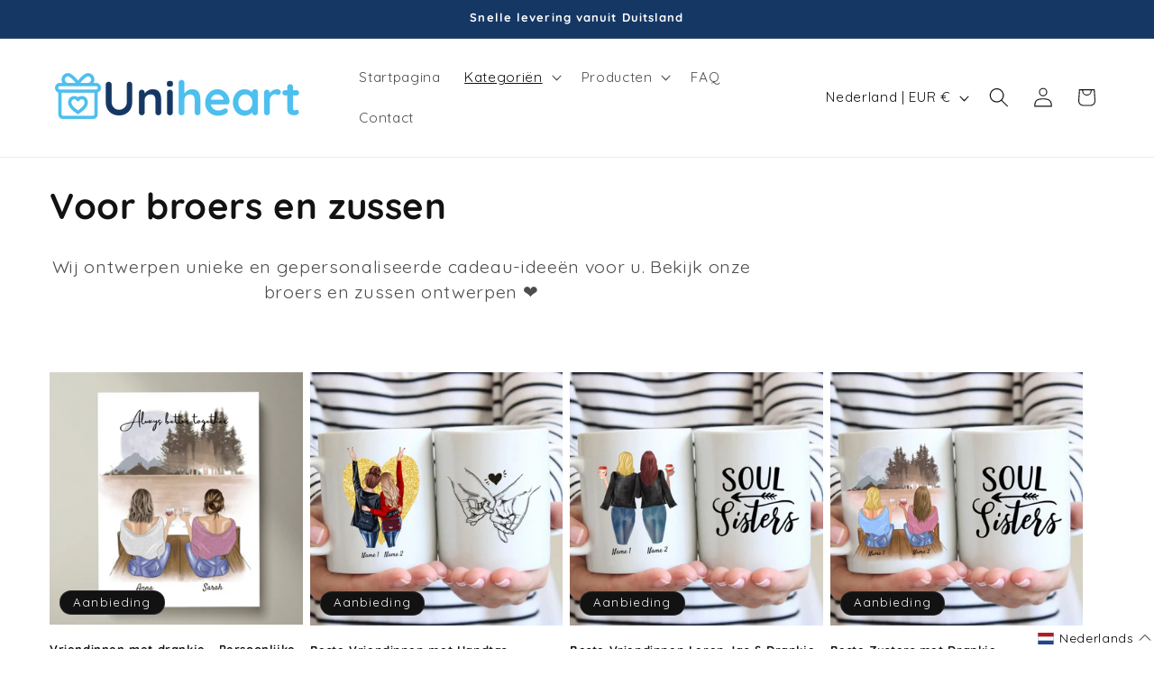

--- FILE ---
content_type: text/html; charset=UTF-8
request_url: https://app.trust-badge.co/api/storefront/hygenetic.myshopify.com/site-common/blocks
body_size: 20005
content:
{"data":{"":null,"header":null,"footer":{"id":1863,"user_id":6421,"is_enabled":1,"name":"USPs Block Footer","header_text":null,"layout":"vertical","header_text_settings":{"font":"Poppins","size":"25","color":"#000000","weight":"400","alignment":"center"},"position":"footer","manual_placement_id":null,"icons_per_row_desktop":4,"icons_per_row_mobile":1,"size":50,"color_settings":{"icon_color":"#000000","title_color":"#000000","is_transparent":false,"subtitle_color":"#000000","block_background_color":"#ffffff"},"typography_settings":{"title_font_size":14,"title_font_style":"bold","subtitle_font_size":12,"subtitle_font_style":"light"},"block_size":12,"goes_up":0,"goes_down":28,"space_between_blocks":0,"created_at":"2022-11-01T09:05:10.000000Z","updated_at":"2023-08-27T14:42:56.000000Z","icons":[{"id":38392,"block_id":1863,"icon_id":358,"icon_type":"app-icon","title":"Kostenloser Versand","subtitle":"ab 35\u20ac Warenkorb","show_link":0,"link":null,"open_to_new_tab":0,"show_condition":0,"tags":null,"position":1,"created_at":"2023-08-27T14:43:19.000000Z","updated_at":"2023-08-27T14:43:19.000000Z","app_icon":{"id":358,"type":"default_icons","category":"ecommerce","name":"ecommerce-delivered.svg","url":"https:\/\/iconito.s3.us-west-2.amazonaws.com\/default_icons\/ecommerce\/ecommerce-delivered.svg","created_at":"2023-04-22T14:48:08.000000Z","updated_at":"2023-04-22T14:48:08.000000Z","svg":"<svg xmlns=\"http:\/\/www.w3.org\/2000\/svg\" enable-background=\"new 0 0 1024 1024\" viewBox=\"0 0 1024 1024\"><path d=\"M922.5,92.3c0,6.5,0,12.9,0,19.4c0,17.6,0,35.2,0,52.8c0,26,0,52,0,78c0,31.7,0,63.4,0,95.1\r\n\t\t\t\tc0,34.7,0,69.4,0,104.1c0,35,0,70,0,105c0,32.6,0,65.1,0,97.7c0,27.4,0,54.8,0,82.2c0,19.6,0,39.1,0,58.7c0,9,0,18,0,27\r\n\t\t\t\tc0,2.1-0.1,4.3-0.3,6.4c0.4-2.7,0.7-5.3,1.1-8c-0.6,4-1.6,7.8-3.2,11.6c1-2.4,2-4.8,3-7.2c-1.1,2.4-2.4,4.6-3.8,6.9\r\n\t\t\t\tc-2.4,3.9,4.4-4.8,2-2.4c-0.9,0.9-1.7,2-2.6,2.9c-0.8,0.8-1.6,1.5-2.4,2.2c-3.6,3.5,6.3-4,1.9-1.5c-2.3,1.3-4.5,2.7-6.9,3.8\r\n\t\t\t\tc2.4-1,4.8-2,7.2-3c-3.7,1.6-7.6,2.6-11.6,3.2c2.7-0.4,5.3-0.7,8-1.1c-7.5,0.8-15.2,0.3-22.6,0.3c-15,0-30,0-45,0\r\n\t\t\t\tc-34.8,0-69.6,0-104.5,0c-8.1,0-16.2,0-24.2,0c8.6,15,17.3,30.1,25.9,45.1c40.1-69,48.5-156.3,19.2-231\r\n\t\t\t\tc-25-63.8-72.7-118.1-135.2-147.4c-64.1-30-139-35.5-206-11.2c-64.2,23.3-119.3,70.1-150.1,131.4c-16.4,32.7-26,67.6-28.7,104.2\r\n\t\t\t\tc-3.3,43.8,5.4,87.4,22.7,127.5c3.9,9.1,8.4,17.9,13.3,26.4c8.6-15,17.3-30.1,25.9-45.1c-22,0-44,0-65.9,0\r\n\t\t\t\tc-34.5,0-68.9,0-103.4,0c-8.9,0-18.2,0.6-27.1-0.3c2.7,0.4,5.3,0.7,8,1.1c-4-0.6-7.8-1.6-11.6-3.2c2.4,1,4.8,2,7.2,3\r\n\t\t\t\tc-2.4-1.1-4.6-2.4-6.9-3.8c-3.9-2.4,4.8,4.4,2.4,2c-0.9-0.9-2-1.7-2.9-2.6c-0.8-0.8-1.5-1.6-2.2-2.4c-3.5-3.6,4,6.3,1.5,1.9\r\n\t\t\t\tc-1.3-2.3-2.7-4.5-3.8-6.9c1,2.4,2,4.8,3,7.2c-1.6-3.8-2.6-7.6-3.2-11.6c0.4,2.7,0.7,5.3,1.1,8c-0.9-7.8-0.3-15.9-0.3-23.7\r\n\t\t\t\tc0-17.4,0-34.7,0-52.1c0-25.8,0-51.6,0-77.4c0-31.7,0-63.5,0-95.2c0-34.8,0-69.7,0-104.5c0-35.2,0-70.3,0-105.5\r\n\t\t\t\tc0-32.8,0-65.5,0-98.3c0-27.5,0-54.9,0-82.4c0-19.7,0-39.4,0-59.2c0-9.1,0-18.1,0-27.2c0-2.1,0.1-4.3,0.3-6.4\r\n\t\t\t\tc-0.4,2.7-0.7,5.3-1.1,8c0.6-4,1.6-7.8,3.2-11.6c-1,2.4-2,4.8-3,7.2c1.1-2.4,2.4-4.6,3.8-6.9c2.4-3.9-4.4,4.8-2,2.4\r\n\t\t\t\tc0.9-0.9,1.7-2,2.6-2.9c0.8-0.8,1.6-1.5,2.4-2.2c3.6-3.5-6.3,4-1.9,1.5c2.3-1.3,4.5-2.7,6.9-3.8c-2.4,1-4.8,2-7.2,3\r\n\t\t\t\tc3.7-1.6,7.6-2.6,11.6-3.2c-2.7,0.4-5.3,0.7-8,1.1c8.4-0.9,17.1-0.3,25.6-0.3c19.2,0,38.4,0,57.6,0c28.5,0,57,0,85.6,0\r\n\t\t\t\tc34.9,0,69.8,0,104.7,0c38.5,0,76.9,0,115.4,0c38.7,0,77.3,0,116,0c36,0,72,0,108,0c30.4,0,60.7,0,91.1,0c21.7,0,43.4,0,65.1,0\r\n\t\t\t\tc10,0,20.1,0,30.1,0c2.2,0,4.3,0.1,6.5,0.3c-2.7-0.4-5.3-0.7-8-1.1c4,0.6,7.8,1.6,11.6,3.2c-2.4-1-4.8-2-7.2-3\r\n\t\t\t\tc2.4,1.1,4.6,2.4,6.9,3.8c3.9,2.4-4.8-4.4-2.4-2c0.9,0.9,2,1.7,2.9,2.6c0.8,0.8,1.5,1.6,2.2,2.4c3.5,3.6-4-6.3-1.5-1.9\r\n\t\t\t\tc1.3,2.3,2.7,4.5,3.8,6.9c-1-2.4-2-4.8-3-7.2c1.6,3.7,2.6,7.6,3.2,11.6c-0.4-2.7-0.7-5.3-1.1-8C922.3,88.7,922.4,90.5,922.5,92.3\r\n\t\t\t\tc0.2,15.7,13.6,30.7,30,30c16-0.7,30.3-13.2,30-30c-0.6-40.2-33-72.7-73.3-73.2c-3.1,0-6.2,0-9.2,0c-18.6,0-37.3,0-55.9,0\r\n\t\t\t\tc-31.4,0-62.8,0-94.2,0c-40,0-79.9,0-119.9,0c-44,0-87.9,0-131.9,0c-43.5,0-87,0-130.5,0c-38.6,0-77.1,0-115.7,0\r\n\t\t\t\tc-29.1,0-58.2,0-87.2,0c-15.4,0-30.7,0-46.1,0c-13.9,0-27.3,2.6-39.6,9.3C55.2,41.4,41.6,67.2,41.5,93.8c0,13.9,0,27.8,0,41.7\r\n\t\t\t\tc0,29.3,0,58.7,0,88c0,39.3,0,78.7,0,118c0,43.8,0,87.5,0,131.3c0,43.1,0,86.2,0,129.3c0,36.9,0,73.7,0,110.6\r\n\t\t\t\tc0,25.2,0,50.5,0,75.7c0,15.8-1.6,33.7,4.1,48.7c8.4,22.1,25,38.8,47.7,46.1c7.9,2.6,16.4,3.2,24.7,3.2c13.4,0,26.9,0,40.3,0\r\n\t\t\t\tc40.9,0,81.7,0,122.6,0c8.2,0,16.4,0,24.6,0c22.8,0,37.3-25.5,25.9-45.1c-5.1-8.8-9.7-17.9-13.7-27.2c1,2.4,2,4.8,3,7.2\r\n\t\t\t\tc-8.3-19.7-13.9-40.3-16.8-61.4c0.4,2.7,0.7,5.3,1.1,8c-2.8-21.2-2.8-42.7,0-63.9c-0.4,2.7-0.7,5.3-1.1,8\r\n\t\t\t\tc2.9-20.9,8.4-41.4,16.6-60.9c-1,2.4-2,4.8-3,7.2c4.6-10.9,10-21.5,16.2-31.7c3.1-5,6.3-10,9.8-14.8c0.9-1.2,1.8-2.5,2.7-3.7\r\n\t\t\t\tc0.4-0.5,0.8-1,1.2-1.6c1.7-2.4-2.8,4-2.7,3.5c0.5-2.2,4.3-5.3,5.8-7.1c7.6-9,15.8-17.4,24.7-25.2c2.1-1.9,4.3-3.7,6.5-5.5\r\n\t\t\t\tc1.2-1,2.4-1.9,3.6-2.9c3.4-2.8-6.2,4.6-1.4,1.1c4.7-3.5,9.6-6.9,14.5-10.1c11.5-7.4,23.6-13.7,36.1-19c-2.4,1-4.8,2-7.2,3\r\n\t\t\t\tc19.5-8.2,39.9-13.7,60.9-16.6c-2.7,0.4-5.3,0.7-8,1.1c21.2-2.8,42.6-2.8,63.8,0c-2.7-0.4-5.3-0.7-8-1.1\r\n\t\t\t\tc20.9,2.9,41.4,8.4,60.9,16.6c-2.4-1-4.8-2-7.2-3c10.9,4.6,21.5,10,31.7,16.2c5,3.1,10,6.3,14.8,9.8c1.2,0.9,2.5,1.8,3.7,2.7\r\n\t\t\t\tc0.5,0.4,1,0.8,1.6,1.2c2.4,1.7-4-2.8-3.5-2.7c2.2,0.5,5.3,4.3,7.1,5.8c9,7.6,17.4,15.8,25.2,24.7c1.9,2.1,3.7,4.3,5.5,6.5\r\n\t\t\t\tc1,1.2,1.9,2.4,2.9,3.6c2.8,3.4-4.6-6.2-1.1-1.4c3.5,4.7,6.9,9.6,10.1,14.5c7.4,11.5,13.7,23.6,19,36.1c-1-2.4-2-4.8-3-7.2\r\n\t\t\t\tc8.2,19.5,13.7,39.9,16.6,60.9c-0.4-2.7-0.7-5.3-1.1-8c2.8,21.2,2.7,42.6,0,63.9c0.4-2.7,0.7-5.3,1.1-8\r\n\t\t\t\tc-2.9,21.2-8.5,41.7-16.8,61.4c1-2.4,2-4.8,3-7.2c-4,9.3-8.6,18.4-13.7,27.2c-11.4,19.7,3.1,45.1,25.9,45.1c30.5,0,60.9,0,91.4,0\r\n\t\t\t\tc33,0,65.9,0.3,98.9,0c40.4-0.4,73.2-32.7,73.7-73.2c0-3.2,0-6.4,0-9.6c0-21.1,0-42.1,0-63.2c0-35.5,0-71,0-106.4\r\n\t\t\t\tc0-43.8,0-87.6,0-131.4c0-46.1,0-92.3,0-138.4c0-42.2,0-84.4,0-126.6c0-32,0-63.9,0-95.9c0-15.8,0-31.5,0-47.3c0-0.7,0-1.4,0-2.1\r\n\t\t\t\tc0-15.7-13.8-30.7-30-30C936.2,63.1,922.5,75.5,922.5,92.3z\"\/><path d=\"M593.1 49.1c0 30.8 0 61.6 0 92.4 0 48.7 0 97.4 0 146.1 0 11.2 0 22.5 0 33.7 15-8.6 30.1-17.3 45.1-25.9-32.8-17.2-65.5-34.3-98.3-51.5-4.2-2.2-8.5-4.6-12.8-6.7-10.9-5.3-21.1-4.8-31.6.6-2.2 1.2-4.5 2.3-6.7 3.5-18.9 9.9-37.9 19.8-56.8 29.8-15.4 8.1-30.9 16.2-46.3 24.3 15 8.6 30.1 17.3 45.1 25.9 0-30.8 0-61.6 0-92.4 0-48.7 0-97.4 0-146.1 0-11.2 0-22.5 0-33.7-10 10-20 20-30 30 25.1 0 50.2 0 75.3 0 39.8 0 79.6 0 119.4 0 9.2 0 18.4 0 27.5 0 15.7 0 30.7-13.8 30-30-.7-16.3-13.2-30-30-30-25.1 0-50.2 0-75.3 0-39.8 0-79.6 0-119.4 0-9.2 0-18.4 0-27.5 0-16.2 0-30 13.7-30 30 0 30.8 0 61.6 0 92.4 0 48.7 0 97.4 0 146.1 0 11.2 0 22.5 0 33.7 0 23.5 25.3 36.3 45.1 25.9 32.4-17 64.7-33.9 97.1-50.9 4.7-2.4 9.3-4.9 14-7.3-10.1 0-20.2 0-30.3 0 32.4 17 64.7 33.9 97.1 50.9 4.7 2.4 9.3 4.9 14 7.3 19.9 10.4 45.1-2.4 45.1-25.9 0-30.8 0-61.6 0-92.4 0-48.7 0-97.4 0-146.1 0-11.2 0-22.5 0-33.7 0-15.7-13.8-30.7-30-30C606.8 19.9 593.1 32.3 593.1 49.1zM721.1 735.8c0 10.7-.7 21.4-2.1 32 .4-2.7.7-5.3 1.1-8-2.9 21.2-8.5 41.7-16.8 61.4 1-2.4 2-4.8 3-7.2-6.5 15.1-14.4 29.5-23.8 43-1.9 2.8-4 5.4-5.9 8.2 5.8-8.2 1.7-2.2.2-.4-1.2 1.5-2.4 3-3.7 4.4-4.7 5.5-9.6 10.8-14.7 15.8-5.1 5-10.5 9.9-16.1 14.4-1.5 1.2-3 2.4-4.5 3.6 7.8-6.4 2.2-1.7.3-.3-2.7 2-5.5 3.9-8.3 5.8-12.5 8.4-25.7 15.5-39.5 21.4 2.4-1 4.8-2 7.2-3-19.6 8.3-40.2 13.9-61.3 16.8 2.7-.4 5.3-.7 8-1.1-21.3 2.8-42.8 2.8-64.1 0 2.7.4 5.3.7 8 1.1-21.1-2.9-41.7-8.5-61.3-16.8 2.4 1 4.8 2 7.2 3-13.8-5.9-27.1-13-39.5-21.4-2.8-1.9-5.6-3.8-8.3-5.8-1.8-1.4-7.5-6.1.3.3-1.5-1.2-3-2.4-4.5-3.6-5.6-4.6-10.9-9.4-16.1-14.4-5.1-5-10-10.3-14.7-15.8-1.2-1.5-2.5-2.9-3.7-4.4-1.5-1.8-5.6-7.8.2.4-1.9-2.7-4-5.4-5.9-8.2-9.4-13.5-17.3-27.9-23.8-43 1 2.4 2 4.8 3 7.2-8.3-19.7-13.9-40.3-16.8-61.4.4 2.7.7 5.3 1.1 8-2.8-21.2-2.8-42.7 0-63.9-.4 2.7-.7 5.3-1.1 8 2.9-20.9 8.4-41.4 16.6-60.9-1 2.4-2 4.8-3 7.2 4.6-10.9 10-21.5 16.2-31.7 3.1-5 6.3-10 9.8-14.8.9-1.2 1.8-2.5 2.7-3.7.4-.5.8-1 1.2-1.6 1.7-2.4-2.8 4-2.7 3.5.5-2.2 4.3-5.3 5.8-7.1 7.6-9 15.8-17.4 24.7-25.2 2.1-1.9 4.3-3.7 6.5-5.5 1.2-1 2.4-1.9 3.6-2.9 3.4-2.8-6.2 4.6-1.4 1.1 4.7-3.5 9.6-6.9 14.5-10.1 11.5-7.4 23.6-13.7 36.1-19-2.4 1-4.8 2-7.2 3 19.5-8.2 39.9-13.7 60.9-16.6-2.7.4-5.3.7-8 1.1 21.2-2.8 42.6-2.8 63.8 0-2.7-.4-5.3-.7-8-1.1 20.9 2.9 41.4 8.4 60.9 16.6-2.4-1-4.8-2-7.2-3 10.9 4.6 21.5 10 31.7 16.2 5 3.1 10 6.3 14.8 9.8 1.2.9 2.5 1.8 3.7 2.7.5.4 1 .8 1.6 1.2 2.4 1.7-4-2.8-3.5-2.7 2.2.5 5.3 4.3 7.1 5.8 9 7.6 17.4 15.8 25.2 24.7 1.9 2.1 3.7 4.3 5.5 6.5 1 1.2 1.9 2.4 2.9 3.6 2.8 3.4-4.6-6.2-1.1-1.4 3.5 4.7 6.9 9.6 10.1 14.5 7.4 11.5 13.7 23.6 19 36.1-1-2.4-2-4.8-3-7.2 8.2 19.5 13.7 39.9 16.6 60.9-.4-2.7-.7-5.3-1.1-8C720.4 714.5 721.1 725.1 721.1 735.8c0 15.7 13.8 30.7 30 30 16.2-.7 30-13.2 30-30-.1-51.2-14.8-102.7-42.8-145.7-27.3-41.8-66.1-76.9-111.7-97.7-23.2-10.6-47.3-18.6-72.7-22.2-29-4.1-56.9-4.1-85.8.3-50.1 7.5-97 31.1-134.9 64.3-37.6 33-65.4 77.4-79.5 125.4-16.6 56.3-14.3 119.5 7.9 173.9 11.8 29 27.4 55 47.8 78.8 17.7 20.6 39.2 38.4 62.4 52.7 47.8 29.4 105.8 43.4 161.7 38.4 58.3-5.2 112.5-28.1 156.7-66.6 44-38.3 75.4-92.9 85.9-150.3 3.1-16.9 4.9-34 5-51.2.1-15.7-13.8-30.7-30-30C734.8 706.5 721.1 718.9 721.1 735.8z\"\/><path d=\"M368.3,769.8c22.3,22.3,44.6,44.6,66.9,66.9c3.2,3.2,6.4,6.4,9.5,9.5c11.5,11.5,30.9,11.5,42.4,0\r\n\t\t\t\tc17.9-17.9,35.7-35.7,53.6-53.6c28.5-28.5,56.9-56.9,85.4-85.4c6.5-6.5,13-13,19.6-19.6c11.1-11.1,11.9-31.5,0-42.4\r\n\t\t\t\tc-12-11-30.6-11.9-42.4,0c-17.9,17.9-35.7,35.7-53.6,53.6c-28.5,28.5-56.9,56.9-85.4,85.4c-6.5,6.5-13,13-19.6,19.6\r\n\t\t\t\tc14.1,0,28.3,0,42.4,0c-22.3-22.3-44.6-44.6-66.9-66.9c-3.2-3.2-6.4-6.4-9.5-9.5c-11.1-11.1-31.5-11.9-42.4,0\r\n\t\t\t\tC357.3,739.4,356.5,757.9,368.3,769.8L368.3,769.8z\"\/><\/svg>"},"custom_icon":{"id":358,"user_id":379,"name":"62c2dfc5d5160.png","url":"https:\/\/iconito.s3.us-west-2.amazonaws.com\/uploads\/shop_custom_icons_379\/62c2dfc5d5160.png","created_at":"2023-06-14T08:33:47.000000Z","updated_at":"2023-06-14T08:33:47.000000Z"}},{"id":38393,"block_id":1863,"icon_id":487,"icon_type":"app-icon","title":"30 Tage Geld-zur\u00fcck-Garantie","subtitle":null,"show_link":0,"link":null,"open_to_new_tab":0,"show_condition":0,"tags":null,"position":2,"created_at":"2023-08-27T14:43:19.000000Z","updated_at":"2023-08-27T14:43:19.000000Z","app_icon":{"id":487,"type":"default_icons","category":"ecommerce","name":"ecommerce1-money.svg","url":"https:\/\/iconito.s3.us-west-2.amazonaws.com\/default_icons\/ecommerce\/ecommerce1-money.svg","created_at":"2023-04-22T14:48:08.000000Z","updated_at":"2023-04-22T14:48:08.000000Z","svg":"<svg xmlns=\"http:\/\/www.w3.org\/2000\/svg\" fill-rule=\"evenodd\" stroke-linejoin=\"round\" stroke-miterlimit=\"2\" clip-rule=\"evenodd\" viewBox=\"0 0 33 33\"><g transform=\"translate(.309 .568)\"><rect width=\"32\" height=\"32\" fill=\"none\"\/><path d=\"M86.309,52.619L86.309,51.068C86.309,50.405 86.572,49.769 87.041,49.3C87.51,48.831 88.146,48.568 88.809,48.568C92.826,48.568 103.792,48.568 107.809,48.568C108.472,48.568 109.108,48.831 109.577,49.3C110.046,49.769 110.309,50.405 110.309,51.068L110.309,52.619C110.786,52.716 111.227,52.951 111.577,53.3C112.046,53.769 112.309,54.405 112.309,55.068L112.309,66.068C112.309,66.731 112.046,67.367 111.577,67.836C111.108,68.305 110.472,68.568 109.809,68.568C105.219,68.568 91.399,68.568 86.809,68.568C86.146,68.568 85.51,68.305 85.041,67.836C84.572,67.367 84.309,66.731 84.309,66.068C84.309,63.377 84.309,57.759 84.309,55.068C84.309,54.405 84.572,53.769 85.041,53.3C85.39,52.951 85.832,52.716 86.309,52.619ZM106.308,54.568C107.564,56.24 108.309,58.318 108.309,60.568C108.309,62.818 107.564,64.896 106.308,66.568L109.809,66.568C109.942,66.568 110.069,66.515 110.162,66.422C110.256,66.328 110.309,66.201 110.309,66.068L110.309,55.068C110.309,54.935 110.256,54.808 110.162,54.714C110.069,54.621 109.942,54.568 109.809,54.568L106.308,54.568ZM93.02,54.568C91.358,56.035 90.309,58.18 90.309,60.568C90.309,62.956 91.358,65.102 93.02,66.568L103.598,66.568C105.26,65.102 106.309,62.956 106.309,60.568C106.309,58.18 105.26,56.035 103.598,54.568L93.02,54.568ZM90.31,54.568L86.809,54.568C86.676,54.568 86.549,54.621 86.455,54.714C86.362,54.808 86.309,54.935 86.309,55.068C86.309,57.759 86.309,63.377 86.309,66.068C86.309,66.201 86.362,66.328 86.455,66.422C86.549,66.515 86.676,66.568 86.809,66.568L90.31,66.568C89.054,64.896 88.309,62.818 88.309,60.568C88.309,58.318 89.054,56.24 90.31,54.568ZM97.309,56.555C97.316,56.009 97.761,55.568 98.309,55.568C98.861,55.568 99.309,56.016 99.309,56.568L99.309,56.578C99.888,56.713 100.441,56.947 100.882,57.255C101.334,57.571 101.445,58.195 101.129,58.647C100.813,59.1 100.189,59.211 99.736,58.895C99.259,58.561 98.544,58.383 97.947,58.466C97.612,58.513 97.309,58.672 97.309,59.075C97.309,59.164 97.375,59.206 97.442,59.245C97.551,59.307 97.676,59.356 97.809,59.4C98.239,59.544 98.733,59.64 99.181,59.771C100.418,60.132 101.309,60.786 101.309,62.075C101.309,63.389 100.6,64.146 99.618,64.493C99.519,64.528 99.415,64.558 99.309,64.583C99.301,65.128 98.856,65.568 98.309,65.568C97.757,65.568 97.309,65.12 97.309,64.568L97.309,64.552C96.734,64.422 96.186,64.198 95.75,63.904C95.292,63.595 95.171,62.973 95.48,62.515C95.789,62.058 96.411,61.937 96.868,62.246C97.35,62.571 98.073,62.752 98.675,62.671C99.007,62.626 99.309,62.473 99.309,62.075C99.309,61.985 99.243,61.944 99.176,61.905C99.067,61.842 98.942,61.794 98.809,61.749C98.379,61.605 97.885,61.51 97.437,61.379C96.199,61.018 95.309,60.364 95.309,59.075C95.309,58.425 95.499,57.914 95.794,57.517C96.152,57.035 96.683,56.711 97.309,56.555ZM108.309,52.568L108.309,51.068C108.309,50.935 108.256,50.808 108.163,50.714C108.069,50.621 107.942,50.568 107.809,50.568C103.792,50.568 92.826,50.568 88.809,50.568C88.676,50.568 88.549,50.621 88.455,50.714C88.362,50.808 88.309,50.935 88.309,51.068L88.309,52.568L108.309,52.568Z\" transform=\"translate(-82.309 -42.568)\"\/><\/g><\/svg>"},"custom_icon":{"id":487,"user_id":1363,"name":"635e5d63ba221.jpg","url":"https:\/\/iconito.s3.us-west-2.amazonaws.com\/uploads\/shop_custom_icons_1363\/635e5d63ba221.jpg","created_at":"2023-06-14T10:27:12.000000Z","updated_at":"2023-06-14T10:27:12.000000Z"}},{"id":38394,"block_id":1863,"icon_id":476,"icon_type":"app-icon","title":"Schneller Versand aus DE","subtitle":"in 3-5 Werktagen","show_link":0,"link":null,"open_to_new_tab":0,"show_condition":0,"tags":null,"position":3,"created_at":"2023-08-27T14:43:19.000000Z","updated_at":"2023-08-27T14:43:19.000000Z","app_icon":{"id":476,"type":"default_icons","category":"ecommerce","name":"ecommerce1-delivery.svg","url":"https:\/\/iconito.s3.us-west-2.amazonaws.com\/default_icons\/ecommerce\/ecommerce1-delivery.svg","created_at":"2023-04-22T14:48:08.000000Z","updated_at":"2023-04-22T14:48:08.000000Z","svg":"<svg xmlns=\"http:\/\/www.w3.org\/2000\/svg\" enable-background=\"new 0 0 1024 1024\" viewBox=\"0 0 1024 1024\"><path d=\"M592,359c0,15,0,30,0,45c0,36,0,72,0,108.1c0,43.4,0,86.8,0,130.2c0,37.6,0,75.3,0,112.9\r\n\t\t\t\tc0,18.2-0.5,36.5,0,54.7c0,0.3,0,0.5,0,0.8c10-10,20-20,30-30c-33.6,0-67.2,0-100.8,0c-53.7,0-107.5,0-161.2,0\r\n\t\t\t\tc-12.3,0-24.6,0-36.8,0c10,10,20,20,30,30c-0.2-21.9-6.5-44.6-19.3-62.5c-14.3-19.8-32.6-34-55.6-42.5\r\n\t\t\t\tc-41.3-15.2-91.8-1.4-119.9,32.3c-17.3,20.7-27,45.6-27.2,72.7c10-10,20-20,30-30c-12.3,0-24.5,0-36.8,0c-12.5,0-25.5,1.1-38-0.3\r\n\t\t\t\tc2.7,0.4,5.3,0.7,8,1.1c-2.7-0.4-5.3-1.1-7.8-2c2.4,1,4.8,2,7.2,3c-1.8-0.8-3.5-1.8-5.3-2.7c-1-0.5-3.8-2.8,0.4,0.4\r\n\t\t\t\tc4.4,3.4,0.9,0.6,0.1-0.2c-0.2-0.2-1.8-1.8-1.8-1.9c0.2-0.3,4.4,6.6,2.3,2.9c-1.1-2-2.2-3.8-3.1-5.8c1,2.4,2,4.8,3,7.2\r\n\t\t\t\tc-1-2.6-1.6-5.1-2-7.8c0.4,2.7,0.7,5.3,1.1,8c-0.5-4.8-0.3-9.7-0.3-14.5c0-10,0-20.1,0-30.1c0-33.6,0-67.3,0-100.9\r\n\t\t\t\tc0-40.7,0-81.4,0-122.1c0-35.1,0-70.2,0-105.3c0-16.7-0.2-33.4,0-50c0-1.6,0.1-3.1,0.3-4.7c-0.4,2.7-0.7,5.3-1.1,8\r\n\t\t\t\tc0.4-2.7,1.1-5.3,2-7.8c-1,2.4-2,4.8-3,7.2c0.8-1.8,1.8-3.5,2.7-5.3c0.5-1,2.8-3.8-0.4,0.4c-3.4,4.4-0.6,0.9,0.2,0.1\r\n\t\t\t\tc0.2-0.2,1.8-1.8,1.9-1.8c0.3,0.2-6.6,4.4-2.9,2.3c2-1.1,3.8-2.2,5.8-3.1c-2.4,1-4.8,2-7.2,3c2.6-1,5.1-1.6,7.8-2\r\n\t\t\t\tc-2.7,0.4-5.3,0.7-8,1.1c9.8-1.1,20.1-0.3,30-0.3c9.6,0,19.2,0,28.8,0c-10-10-20-20-30-30c0,45.2,13.6,91.1,39.7,128.1\r\n\t\t\t\tc27.4,38.7,64.7,67.5,109.1,84.1c86.6,32.3,190.6,4.1,248.8-67.6c33.4-41.1,52.3-91.4,52.3-144.6c-10,10-20,20-30,30\r\n\t\t\t\tc9.6,0,19.2,0,28.8,0c9.9,0,20.1-0.8,30,0.3c-2.7-0.4-5.3-0.7-8-1.1c2.7,0.4,5.3,1.1,7.8,2c-2.4-1-4.8-2-7.2-3\r\n\t\t\t\tc1.8,0.8,3.5,1.8,5.3,2.7c1,0.5,3.8,2.8-0.4-0.4c-4.4-3.4-0.9-0.6-0.1,0.2c0.2,0.2,1.8,1.8,1.8,1.9c-0.2,0.3-4.4-6.6-2.3-2.9\r\n\t\t\t\tc1.1,2,2.2,3.8,3.1,5.8c-1-2.4-2-4.8-3-7.2c1,2.6,1.6,5.1,2,7.8c-0.4-2.7-0.7-5.3-1.1-8C591.9,356.2,592,357.6,592,359\r\n\t\t\t\tc0.3,15.7,13.6,30.7,30,30c16-0.7,30.4-13.2,30-30c-0.5-22.8-13-45.5-34-55.5c-11.6-5.5-23.2-6.9-35.8-6.9c-15.7,0-31.4,0-47.2,0\r\n\t\t\t\tc-16.2,0-30,13.7-30,30c0,9-0.6,18-1.8,26.9c0.4-2.7,0.7-5.3,1.1-8c-2.3,16.9-6.8,33.5-13.4,49.2c1-2.4,2-4.8,3-7.2\r\n\t\t\t\tc-4.8,11.3-10.6,22.2-17.5,32.5c-1.7,2.5-3.5,5.1-5.3,7.5c-4.4,5.9,3.8-4.7,0.7-0.9c-0.8,1-1.6,2-2.5,3.1c-4,4.9-8.3,9.6-12.7,14\r\n\t\t\t\tc-4.3,4.3-8.8,8.4-13.5,12.3c-1.2,1-2.4,1.9-3.6,2.9c-4.1,3.3,6.6-4.8,1.4-1.1c-2.5,1.8-5,3.6-7.5,5.3c-10.4,7-21.5,12.9-33,17.8\r\n\t\t\t\tc2.4-1,4.8-2,7.2-3c-15.8,6.6-32.3,11.1-49.2,13.4c2.7-0.4,5.3-0.7,8-1.1c-17.5,2.3-35.2,2.3-52.7,0c2.7,0.4,5.3,0.7,8,1.1\r\n\t\t\t\tc-16.9-2.3-33.5-6.8-49.2-13.4c2.4,1,4.8,2,7.2,3c-11.3-4.8-22.2-10.6-32.5-17.5c-2.5-1.7-5.1-3.5-7.5-5.3\r\n\t\t\t\tc-5.9-4.4,4.7,3.8,0.9,0.7c-1-0.8-2-1.6-3.1-2.5c-4.9-4-9.6-8.3-14-12.7c-4.3-4.3-8.4-8.8-12.3-13.5c-1-1.2-1.9-2.4-2.9-3.6\r\n\t\t\t\tc-3.3-4.1,4.8,6.6,1.1,1.4c-1.8-2.5-3.6-5-5.3-7.5c-7-10.4-12.9-21.5-17.8-33c1,2.4,2,4.8,3,7.2c-6.6-15.8-11.1-32.3-13.4-49.2\r\n\t\t\t\tc0.4,2.7,0.7,5.3,1.1,8c-1.2-8.9-1.8-17.9-1.8-26.9c0-16.2-13.7-30-30-30c-10.4,0-20.8,0-31.3,0c-12.9,0-26.9-1.2-39.4,2.1\r\n\t\t\t\tc-27.3,7.2-45.8,32.6-46.2,60.4c0,2.5,0,5.1,0,7.6c0,39.1,0,78.1,0,117.2c0,57.4,0,114.7,0,172.1c0,38.4,0,76.8,0,115.2\r\n\t\t\t\tc0,2.3,0,4.7,0,7c0.5,28.8,21,56.3,50.2,61.1c11.5,1.9,23.1,1.3,34.7,1.3c13.4,0,26.8,0,40.1,0c2.6,0,5.2,0,7.9,0\r\n\t\t\t\tc16.3,0,29.9-13.7,30-30c0-3.7,0.3-7.4,0.8-11.1c-0.4,2.7-0.7,5.3-1.1,8c1-7.2,3-14.1,5.7-20.7c-1,2.4-2,4.8-3,7.2\r\n\t\t\t\tc1.9-4.4,4.2-8.7,6.9-12.8c0.7-1.1,1.5-2.2,2.3-3.2c3-4.3-5,5.8-1.5,1.9c1.6-1.8,3.2-3.6,4.9-5.3c1.7-1.7,3.5-3.3,5.3-4.9\r\n\t\t\t\tc3.7-3.2-6.2,4.4-1.9,1.5c0.9-0.6,1.8-1.3,2.7-1.9c4.2-2.8,8.7-5.2,13.3-7.3c-2.4,1-4.8,2-7.2,3c6.7-2.8,13.6-4.7,20.7-5.7\r\n\t\t\t\tc-2.7,0.4-5.3,0.7-8,1.1c7.4-1,14.8-1,22.2,0c-2.7-0.4-5.3-0.7-8-1.1c7.2,1,14.1,3,20.7,5.7c-2.4-1-4.8-2-7.2-3\r\n\t\t\t\tc4.4,1.9,8.7,4.2,12.8,6.9c1.1,0.7,2.2,1.5,3.2,2.3c4.3,3-5.8-5-1.9-1.5c1.8,1.6,3.6,3.2,5.3,4.9c1.7,1.7,3.3,3.5,4.9,5.3\r\n\t\t\t\tc3.2,3.7-4.4-6.2-1.5-1.9c0.6,0.9,1.3,1.8,1.9,2.7c2.8,4.2,5.2,8.7,7.3,13.3c-1-2.4-2-4.8-3-7.2c2.8,6.7,4.7,13.6,5.7,20.7\r\n\t\t\t\tc-0.4-2.7-0.7-5.3-1.1-8c0.5,3.7,0.7,7.4,0.8,11.1c0.1,16.2,13.6,30,30,30c33.6,0,67.2,0,100.8,0c53.7,0,107.5,0,161.2,0\r\n\t\t\t\tc12.3,0,24.6,0,36.8,0c16.2,0,30-13.7,30-30c0-15,0-30,0-45c0-36,0-72,0-108.1c0-43.4,0-86.8,0-130.2c0-37.6,0-75.3,0-112.9\r\n\t\t\t\tc0-18.2,0.4-36.5,0-54.7c0-0.3,0-0.5,0-0.8c0-15.7-13.8-30.7-30-30C605.7,329.7,592,342.2,592,359z\"\/><path d=\"M935.9 647.1c0 38.9 0 77.7 0 116.6 0 6.2.4 12.6-.3 18.9.4-2.7.7-5.3 1.1-8-.4 2.7-1.1 5.3-2 7.8 1-2.4 2-4.8 3-7.2-.8 1.8-1.8 3.5-2.7 5.3-.5 1-2.8 3.8.4-.4 3.4-4.4.6-.9-.2-.1-.2.2-1.8 1.8-1.9 1.8-.3-.2 6.6-4.4 2.9-2.3-2 1.1-3.8 2.2-5.8 3.1 2.4-1 4.8-2 7.2-3-2.6 1-5.1 1.6-7.8 2 2.7-.4 5.3-.7 8-1.1-10.3 1.1-21 .3-31.4.3-10.1 0-20.1 0-30.2 0 10 10 20 20 30 30-.2-21.9-6.5-44.6-19.4-62.5-14.3-19.8-32.6-34-55.6-42.5-41.3-15.2-91.8-1.4-119.9 32.3-17.3 20.7-27 45.6-27.2 72.7 10-10 20-20 30-30-26.8 0-53.5 0-80.3 0-3.9 0-7.8 0-11.7 0 10 10 20 20 30 30 0-11.8 0-23.5 0-35.3 0-28.2 0-56.5 0-84.7 0-34.2 0-68.3 0-102.5 0-29.5 0-59.1 0-88.6 0-14.4.4-28.8 0-43.2 0-.2 0-.4 0-.6-10 10-20 20-30 30 20.4 0 40.8 0 61.2 0 31.9 0 63.8 0 95.7 0 8.5 0 17.4-.6 25.8.4-2.7-.4-5.3-.7-8-1.1 3.6.6 6.9 1.5 10.3 2.8-2.4-1-4.8-2-7.2-3 1.9.8 3.7 1.7 5.5 2.7 1.1.6 6.4 4.4 2 1.1-4.2-3.2.6.7 1.6 1.8.7.8 1.4 1.5 2.1 2.3.4.5.8 1 1.2 1.4 2.6 3 5.1 6.1 7.7 9.2 9.9 11.8 19.7 23.6 29.6 35.3 23.6 28.1 47.1 56.3 70.7 84.4 3.7 4.4 7.4 8.9 11.1 13.3.8 1 1.7 2.1 2.6 3 .1.1.3.4.5.5-.7-.4-3.9-5.6-1.8-2.2 1.4 2.3 2.7 4.6 3.8 7.1-1-2.4-2-4.8-3-7.2 1.4 3.5 2.4 7 3 10.8-.4-2.7-.7-5.3-1.1-8C935.7 642.8 935.9 644.9 935.9 647.1c.3 15.7 13.6 30.7 30 30 16-.7 30.3-13.2 30-30-.4-19-7.3-35.2-19.3-49.7-1.8-2.1-3.5-4.2-5.3-6.3-8.7-10.4-17.5-20.9-26.2-31.3-23.6-28.2-47.3-56.5-70.9-84.7-6.5-7.8-13-15.6-19.5-23.3-14.2-16.9-35.6-25.8-57.5-25.8-28.9-.1-57.9 0-86.8 0-28.9 0-57.9-.3-86.8 0-.5 0-1 0-1.5 0-16.2 0-30 13.7-30 30 0 11.8 0 23.5 0 35.3 0 28.2 0 56.5 0 84.7 0 34.2 0 68.3 0 102.5 0 29.5 0 59.1 0 88.6 0 14.4-.3 28.8 0 43.2 0 .2 0 .4 0 .6 0 16.2 13.7 30 30 30 26.8 0 53.5 0 80.3 0 3.9 0 7.8 0 11.7 0 16.3 0 29.9-13.7 30-30 0-3.7.3-7.4.8-11.1-.4 2.7-.7 5.3-1.1 8 1-7.2 3-14.1 5.7-20.7-1 2.4-2 4.8-3 7.2 1.9-4.4 4.2-8.7 6.9-12.8.7-1.1 1.5-2.2 2.3-3.2 3-4.3-5 5.8-1.5 1.9 1.6-1.8 3.2-3.6 4.9-5.3 1.7-1.7 3.5-3.3 5.3-4.9 3.7-3.2-6.2 4.4-1.9 1.5.9-.6 1.8-1.3 2.7-1.9 4.2-2.8 8.7-5.2 13.3-7.3-2.4 1-4.8 2-7.2 3 6.7-2.8 13.6-4.7 20.7-5.7-2.7.4-5.3.7-8 1.1 7.4-1 14.8-1 22.2 0-2.7-.4-5.3-.7-8-1.1 7.2 1 14.1 3 20.7 5.7-2.4-1-4.8-2-7.2-3 4.4 1.9 8.7 4.2 12.8 6.9 1.1.7 2.2 1.5 3.2 2.3 4.3 3-5.8-5-1.9-1.5 1.8 1.6 3.6 3.2 5.3 4.9 1.7 1.7 3.3 3.5 4.9 5.3 3.2 3.7-4.4-6.2-1.5-1.9.6.9 1.3 1.8 1.9 2.7 2.8 4.2 5.2 8.7 7.3 13.3-1-2.4-2-4.8-3-7.2 2.8 6.7 4.7 13.6 5.7 20.7-.4-2.7-.7-5.3-1.1-8 .5 3.7.7 7.4.8 11.1.1 16.2 13.6 30 30 30 15.8 0 31.7 0 47.5 0 9.6 0 19.4.3 28.6-2.9 24.9-8.5 40.7-29.4 43.4-55.3 1.2-11.2.3-22.9.3-34.1 0-20.5 0-41 0-61.5 0-13.3 0-26.5 0-39.8 0-15.7-13.8-30.7-30-30C949.7 617.8 935.9 630.3 935.9 647.1zM293.1 810.8c0 3.7-.3 7.4-.8 11.1.4-2.7.7-5.3 1.1-8-1 7.2-3 14.1-5.7 20.7 1-2.4 2-4.8 3-7.2-1.9 4.4-4.2 8.7-6.9 12.8-.7 1.1-1.5 2.2-2.3 3.2-3 4.3 5-5.8 1.5-1.9-1.6 1.8-3.2 3.6-4.9 5.3-1.7 1.7-3.5 3.3-5.3 4.9-3.7 3.2 6.2-4.4 1.9-1.5-.9.6-1.8 1.3-2.7 1.9-4.2 2.8-8.7 5.2-13.3 7.3 2.4-1 4.8-2 7.2-3-6.7 2.8-13.6 4.7-20.7 5.7 2.7-.4 5.3-.7 8-1.1-7.4 1-14.8 1-22.2 0 2.7.4 5.3.7 8 1.1-7.2-1-14.1-3-20.7-5.7 2.4 1 4.8 2 7.2 3-4.4-1.9-8.7-4.2-12.8-6.9-1.1-.7-2.2-1.5-3.2-2.3-4.3-3 5.8 5 1.9 1.5-1.8-1.6-3.6-3.2-5.3-4.9-1.7-1.7-3.3-3.5-4.9-5.3-3.2-3.7 4.4 6.2 1.5 1.9-.6-.9-1.3-1.8-1.9-2.7-2.8-4.2-5.2-8.7-7.3-13.3 1 2.4 2 4.8 3 7.2-2.8-6.7-4.7-13.6-5.7-20.7.4 2.7.7 5.3 1.1 8-1-7.4-1-14.8 0-22.2-.4 2.7-.7 5.3-1.1 8 1-7.2 3-14.1 5.7-20.7-1 2.4-2 4.8-3 7.2 1.9-4.4 4.2-8.7 6.9-12.8.7-1.1 1.5-2.2 2.3-3.2 3-4.3-5 5.8-1.5 1.9 1.6-1.8 3.2-3.6 4.9-5.3 1.7-1.7 3.5-3.3 5.3-4.9 3.7-3.2-6.2 4.4-1.9 1.5.9-.6 1.8-1.3 2.7-1.9 4.2-2.8 8.7-5.2 13.3-7.3-2.4 1-4.8 2-7.2 3 6.7-2.8 13.6-4.7 20.7-5.7-2.7.4-5.3.7-8 1.1 7.4-1 14.8-1 22.2 0-2.7-.4-5.3-.7-8-1.1 7.2 1 14.1 3 20.7 5.7-2.4-1-4.8-2-7.2-3 4.4 1.9 8.7 4.2 12.8 6.9 1.1.7 2.2 1.5 3.2 2.3 4.3 3-5.8-5-1.9-1.5 1.8 1.6 3.6 3.2 5.3 4.9 1.7 1.7 3.3 3.5 4.9 5.3 3.2 3.7-4.4-6.2-1.5-1.9.6.9 1.3 1.8 1.9 2.7 2.8 4.2 5.2 8.7 7.3 13.3-1-2.4-2-4.8-3-7.2 2.8 6.7 4.7 13.6 5.7 20.7-.4-2.7-.7-5.3-1.1-8C292.9 803.3 293.1 807 293.1 810.8c.1 15.7 13.7 30.7 30 30 16.1-.7 30.1-13.2 30-30-.2-22.1-6.6-45.1-19.7-63-14.3-19.6-32.4-33.5-55.2-42-41.4-15.4-92.4-1.3-120.3 32.8-15.6 19-24.4 40.7-26.5 65.2-1.9 21.9 4.1 45.3 15.4 64 11 18.2 27.6 34.1 47.1 42.9 22.9 10.3 46.6 13.3 71.4 8.6 51-9.6 87.5-57.7 87.9-108.6.1-15.7-13.9-30.7-30-30C306.8 781.5 293.3 793.9 293.1 810.8z\"\/><path d=\"M846.1 810.8c0 3.7-.3 7.4-.8 11.1.4-2.7.7-5.3 1.1-8-1 7.2-3 14.1-5.7 20.7 1-2.4 2-4.8 3-7.2-1.9 4.4-4.2 8.7-6.9 12.8-.7 1.1-1.5 2.2-2.3 3.2-3 4.3 5-5.8 1.5-1.9-1.6 1.8-3.2 3.6-4.9 5.3-1.7 1.7-3.5 3.3-5.3 4.9-3.7 3.2 6.2-4.4 1.9-1.5-.9.6-1.8 1.3-2.7 1.9-4.2 2.8-8.7 5.2-13.3 7.3 2.4-1 4.8-2 7.2-3-6.7 2.8-13.6 4.7-20.7 5.7 2.7-.4 5.3-.7 8-1.1-7.4 1-14.8 1-22.2 0 2.7.4 5.3.7 8 1.1-7.2-1-14.1-3-20.7-5.7 2.4 1 4.8 2 7.2 3-4.4-1.9-8.7-4.2-12.8-6.9-1.1-.7-2.2-1.5-3.2-2.3-4.3-3 5.8 5 1.9 1.5-1.8-1.6-3.6-3.2-5.3-4.9-1.7-1.7-3.3-3.5-4.9-5.3-3.2-3.7 4.4 6.2 1.5 1.9-.6-.9-1.3-1.8-1.9-2.7-2.8-4.2-5.2-8.7-7.3-13.3 1 2.4 2 4.8 3 7.2-2.8-6.7-4.7-13.6-5.7-20.7.4 2.7.7 5.3 1.1 8-1-7.4-1-14.8 0-22.2-.4 2.7-.7 5.3-1.1 8 1-7.2 3-14.1 5.7-20.7-1 2.4-2 4.8-3 7.2 1.9-4.4 4.2-8.7 6.9-12.8.7-1.1 1.5-2.2 2.3-3.2 3-4.3-5 5.8-1.5 1.9 1.6-1.8 3.2-3.6 4.9-5.3 1.7-1.7 3.5-3.3 5.3-4.9 3.7-3.2-6.2 4.4-1.9 1.5.9-.6 1.8-1.3 2.7-1.9 4.2-2.8 8.7-5.2 13.3-7.3-2.4 1-4.8 2-7.2 3 6.7-2.8 13.6-4.7 20.7-5.7-2.7.4-5.3.7-8 1.1 7.4-1 14.8-1 22.2 0-2.7-.4-5.3-.7-8-1.1 7.2 1 14.1 3 20.7 5.7-2.4-1-4.8-2-7.2-3 4.4 1.9 8.7 4.2 12.8 6.9 1.1.7 2.2 1.5 3.2 2.3 4.3 3-5.8-5-1.9-1.5 1.8 1.6 3.6 3.2 5.3 4.9 1.7 1.7 3.3 3.5 4.9 5.3 3.2 3.7-4.4-6.2-1.5-1.9.6.9 1.3 1.8 1.9 2.7 2.8 4.2 5.2 8.7 7.3 13.3-1-2.4-2-4.8-3-7.2 2.8 6.7 4.7 13.6 5.7 20.7-.4-2.7-.7-5.3-1.1-8C845.8 803.3 846.1 807 846.1 810.8c.1 15.7 13.7 30.7 30 30 16.1-.7 30.1-13.2 30-30-.2-22.1-6.6-45.1-19.7-63-14.3-19.6-32.4-33.5-55.2-42-41.4-15.4-92.4-1.3-120.3 32.8-15.6 19-24.4 40.7-26.5 65.2-1.9 21.9 4.1 45.3 15.4 64 11 18.2 27.6 34.1 47.1 42.9 22.9 10.3 46.6 13.3 71.4 8.6 51-9.6 87.5-57.7 87.9-108.6.1-15.7-13.9-30.7-30-30C859.8 781.5 846.3 793.9 846.1 810.8zM505 326.6c0 9-.6 18-1.8 26.9.4-2.7.7-5.3 1.1-8-2.3 16.9-6.8 33.5-13.4 49.2 1-2.4 2-4.8 3-7.2-4.8 11.3-10.6 22.2-17.5 32.5-1.7 2.5-3.5 5.1-5.3 7.5-4.4 5.9 3.8-4.7.7-.9-.8 1-1.6 2-2.5 3.1-4 4.9-8.3 9.6-12.7 14-4.3 4.3-8.8 8.4-13.5 12.3-1.2 1-2.4 1.9-3.6 2.9-4.1 3.3 6.6-4.8 1.4-1.1-2.5 1.8-5 3.6-7.5 5.3-10.4 7-21.5 12.9-33 17.8 2.4-1 4.8-2 7.2-3-15.8 6.6-32.3 11.1-49.2 13.4 2.7-.4 5.3-.7 8-1.1-17.5 2.3-35.2 2.3-52.7 0 2.7.4 5.3.7 8 1.1-16.9-2.3-33.5-6.8-49.2-13.4 2.4 1 4.8 2 7.2 3-11.3-4.8-22.2-10.6-32.5-17.5-2.5-1.7-5.1-3.5-7.5-5.3-5.9-4.4 4.7 3.8.9.7-1-.8-2-1.6-3.1-2.5-4.9-4-9.6-8.3-14-12.7-4.3-4.3-8.4-8.8-12.3-13.5-1-1.2-1.9-2.4-2.9-3.6-3.3-4.1 4.8 6.6 1.1 1.4-1.8-2.5-3.6-5-5.3-7.5-7-10.4-12.9-21.5-17.8-33 1 2.4 2 4.8 3 7.2-6.6-15.8-11.1-32.3-13.4-49.2.4 2.7.7 5.3 1.1 8-2.3-17.3-2.3-34.7-.1-51.9-.4 2.7-.7 5.3-1.1 8 2.4-17.5 7-34.4 13.8-50.7-1 2.4-2 4.8-3 7.2 4.9-11.3 10.7-22.2 17.6-32.5 1.7-2.5 3.5-5 5.3-7.5 4.4-5.9-3.8 4.7-.7.9.8-1 1.6-2 2.5-3.1 3.9-4.7 8-9.2 12.4-13.6 4.3-4.3 8.9-8.4 13.6-12.3 1-.8 2-1.7 3.1-2.5 3.9-3.1-6.8 5.1-.9.7 2.5-1.8 5-3.6 7.5-5.3 10.3-6.9 21.2-12.7 32.5-17.6-2.4 1-4.8 2-7.2 3 15.8-6.6 32.4-11.1 49.4-13.5-2.7.4-5.3.7-8 1.1 17.6-2.3 35.3-2.3 52.8 0-2.7-.4-5.3-.7-8-1.1 17 2.4 33.5 6.9 49.4 13.5-2.4-1-4.8-2-7.2-3 11.4 4.8 22.3 10.7 32.5 17.6 2.5 1.7 5.1 3.5 7.5 5.3 5.9 4.4-4.7-3.8-.9-.7 1 .8 2 1.6 3.1 2.5 4.7 3.9 9.3 8 13.6 12.3 4.3 4.3 8.5 8.8 12.4 13.6.8 1 1.7 2 2.5 3.1 3.2 3.9-5.1-6.8-.7-.9 1.8 2.5 3.6 5 5.3 7.5 6.9 10.2 12.8 21.1 17.6 32.5-1-2.4-2-4.8-3-7.2 6.8 16.2 11.5 33.2 13.8 50.7-.4-2.7-.7-5.3-1.1-8C504.4 309.9 504.9 318.2 505 326.6c.1 15.7 13.7 30.7 30 30 16.2-.7 30.1-13.2 30-30-.3-45.6-14.2-91.7-41-128.7-27.8-38.5-65.4-67.2-110.2-83.2-86.7-31.1-190.1-2.3-247.6 69.9-15.6 19.5-27.5 40.1-36.7 63.4-8.4 21.5-12.8 44.5-14.2 67.5-2.7 44.9 9.2 91.3 32.9 129.5 23.3 37.6 58 69.2 98.6 87 23.4 10.2 46.8 16.5 72.3 19.2 23.3 2.5 47.1.6 70-4.3 88-18.9 159.9-94.6 172.9-183.9 1.8-12.1 3-24.1 3-36.2 0-15.7-13.8-30.7-30-30C518.7 297.4 505 309.8 505 326.6z\"\/><path d=\"M310.1,231.3c0,28.5,0,57,0,85.5c0,3.5-0.2,7,0,10.4c0.6,11.8,6.6,19,14.1,26.5\r\n\t\t\t\tc11.8,11.8,23.7,23.7,35.5,35.5c9.4,9.4,18.8,18.8,28.2,28.2c11.1,11.1,31.5,11.9,42.4,0c11-12,11.9-30.6,0-42.4\r\n\t\t\t\tc-20.1-20.1-40.3-40.3-60.4-60.4c-2.9-2.9-5.8-5.8-8.6-8.6c2.9,7.1,5.9,14.1,8.8,21.2c0-27.9,0-55.9,0-83.8c0-4,0-8.1,0-12.1\r\n\t\t\t\tc0-15.7-13.8-30.7-30-30C323.8,202,310.1,214.4,310.1,231.3L310.1,231.3z\"\/><\/svg>"},"custom_icon":{"id":476,"user_id":1201,"name":"62a1eaef36a58.png","url":"https:\/\/iconito.s3.us-west-2.amazonaws.com\/uploads\/shop_custom_icons_1201\/62a1eaef36a58.png","created_at":"2023-06-14T10:08:34.000000Z","updated_at":"2023-06-14T10:08:34.000000Z"}},{"id":38395,"block_id":1863,"icon_id":397,"icon_type":"app-icon","title":"\u00dcber 200.000+ zufriedene Kunden","subtitle":null,"show_link":0,"link":null,"open_to_new_tab":0,"show_condition":0,"tags":null,"position":4,"created_at":"2023-08-27T14:43:19.000000Z","updated_at":"2023-08-27T14:43:19.000000Z","app_icon":{"id":397,"type":"default_icons","category":"ecommerce","name":"ecommerce-medal.svg","url":"https:\/\/iconito.s3.us-west-2.amazonaws.com\/default_icons\/ecommerce\/ecommerce-medal.svg","created_at":"2023-04-22T14:48:08.000000Z","updated_at":"2023-04-22T14:48:08.000000Z","svg":"<svg xmlns:dc=\"http:\/\/purl.org\/dc\/elements\/1.1\/\" xmlns:cc=\"http:\/\/creativecommons.org\/ns#\" xmlns:rdf=\"http:\/\/www.w3.org\/1999\/02\/22-rdf-syntax-ns#\" xmlns:svg=\"http:\/\/www.w3.org\/2000\/svg\" xmlns=\"http:\/\/www.w3.org\/2000\/svg\" xmlns:sodipodi=\"http:\/\/sodipodi.sourceforge.net\/DTD\/sodipodi-0.dtd\" xmlns:inkscape=\"http:\/\/www.inkscape.org\/namespaces\/inkscape\" viewBox=\"0 0 32 32.000001\" id=\"svg2\" version=\"1.1\" inkscape:version=\"0.48.4 r9939\" sodipodi:docname=\"20 medal award star like favourite bookmark badge ecommerce.svg\">\n  <defs id=\"defs4\"\/>\n  <sodipodi:namedview id=\"base\" pagecolor=\"#ffffff\" bordercolor=\"#666666\" borderopacity=\"1.0\" inkscape:pageopacity=\"0.0\" inkscape:pageshadow=\"2\" inkscape:zoom=\"16\" inkscape:cx=\"-2.4736359\" inkscape:cy=\"28.029267\" inkscape:document-units=\"px\" inkscape:current-layer=\"g3768\" showgrid=\"true\" units=\"px\" inkscape:window-width=\"1366\" inkscape:window-height=\"705\" inkscape:window-x=\"-8\" inkscape:window-y=\"-8\" inkscape:window-maximized=\"1\">\n    <inkscape:grid type=\"xygrid\" id=\"grid3336\"\/>\n  <\/sodipodi:namedview>\n  \n  <g inkscape:label=\"Layer 1\" inkscape:groupmode=\"layer\" id=\"layer1\" transform=\"translate(0,-1020.3622)\">\n    <g style=\"font-style:normal;font-weight:normal;font-size:35.48073959px;line-height:125%;font-family:sans-serif;letter-spacing:0px;word-spacing:0px;fill:#000000;fill-opacity:1;stroke:none;stroke-width:1px;stroke-linecap:butt;stroke-linejoin:miter;stroke-opacity:1\" id=\"text11970\">\n      <g style=\"font-style:normal;font-weight:normal;font-size:44.40242004px;line-height:125%;font-family:sans-serif;letter-spacing:0px;word-spacing:0px;fill:#000000;fill-opacity:1;stroke:none;stroke-width:1px;stroke-linecap:butt;stroke-linejoin:miter;stroke-opacity:1\" id=\"text12257\">\n        <g id=\"g3549\">\n          <g id=\"text12297\" style=\"font-style:normal;font-weight:normal;font-size:45.12057877px;line-height:125%;font-family:sans-serif;letter-spacing:0px;word-spacing:0px;fill:#000000;fill-opacity:1;stroke:none;stroke-width:1px;stroke-linecap:butt;stroke-linejoin:miter;stroke-opacity:1\">\n            <g id=\"g3768\">\n              <path style=\"font-size:medium;font-style:normal;font-variant:normal;font-weight:normal;font-stretch:normal;text-indent:0;text-align:start;text-decoration:none;line-height:125%;letter-spacing:0;word-spacing:0;text-transform:none;direction:ltr;block-progression:tb;writing-mode:lr-tb;text-anchor:start;baseline-shift:baseline;color:#000000;fill:#000000;fill-opacity:1;stroke:none;stroke-width:1;marker:none;visibility:visible;display:inline;overflow:visible;enable-background:accumulate;font-family:sans-serif;-inkscape-font-specification:Sans\" d=\"M 13.84375,1.625 C 13.674023,1.655 13.609301,1.71805 13.53125,1.78125 13.4532,1.84425 13.359596,1.9177 13.28125,2 13.124559,2.1647 12.980135,2.3619 12.8125,2.5625 12.644865,2.7631 12.477356,2.9769 12.34375,3.125 c -0.0668,0.074 -0.145829,0.11805 -0.1875,0.15625 -0.0125,0.0114 -0.02374,0.024071 -0.03125,0.03125 -0.05595,0 -0.151843,-0.01825 -0.25,-0.03125 -0.196315,-0.027 -0.43147,-0.08 -0.6875,-0.125 C 10.93147,3.11125 10.662537,3.0875 10.4375,3.0625 10.324982,3.0505 10.225479,3.02925 10.125,3.03125 10.024521,3.03125 9.929707,3.041 9.78125,3.125 9.6326794,3.212 9.5829558,3.2886 9.53125,3.375 9.479544,3.461 9.451932,3.55195 9.40625,3.65625 9.314886,3.86505 9.2145125,4.1285 9.125,4.375 9.035488,4.6215 8.9503951,4.84585 8.875,5.03125 8.837302,5.12425 8.807542,5.1995 8.78125,5.25 8.7733624,5.2653 8.755899,5.271719 8.75,5.28125 8.696614,5.29825 8.5968174,5.32175 8.5,5.34375 8.3063652,5.38675 8.0684543,5.42275 7.8125,5.46875 7.5565457,5.51475 7.282369,5.5703 7.0625,5.625 6.9525655,5.652 6.8749519,5.68175 6.78125,5.71875 6.687548,5.75575 6.5781638,5.77485 6.46875,5.90625 6.359302,6.03805 6.3630498,6.1511 6.34375,6.25 6.32445,6.349 6.320085,6.4486 6.3125,6.5625 6.29733,6.7902 6.281906,7.0499 6.28125,7.3125 c -6.563e-4,0.2626 0.00805,0.51835 0,0.71875 -0.00403,0.1003 -0.023619,0.1934 -0.03125,0.25 -0.00659,0.00325 -0.009,0.01375 -0.03125,0.03125 -0.044505,0.035 -0.1036579,0.10255 -0.1875,0.15625 -0.1676843,0.1072 -0.4000244,0.2429 -0.625,0.375 -0.2249756,0.132 -0.436984,0.2476 -0.625,0.375 -0.094008,0.064 -0.1745424,0.1209 -0.25,0.1875 C 4.455792,9.47325 4.3703395,9.527 4.3125,9.6875 4.254711,9.8479 4.265905,9.93175 4.28125,10.03125 c 0.015345,0.1 0.062327,0.2029 0.09375,0.3125 0.062847,0.219 0.130461,0.47195 0.21875,0.71875 0.088289,0.2468 0.1897318,0.4966 0.25,0.6875 0.030134,0.095 0.050503,0.1942 0.0625,0.25 -0.00329,0.01 0.015053,0.01025 0,0.03125 C 4.876145,12.07925 4.810601,12.1706 4.75,12.25 4.6287988,12.4087 4.4789917,12.57965 4.3125,12.78125 4.1460083,12.98295 3.9770165,13.1905 3.84375,13.375 3.777117,13.467 3.7044145,13.56785 3.65625,13.65625 3.608086,13.74525 3.5625,13.8298 3.5625,14 c 0,0.1702 0.045587,0.2241 0.09375,0.3125 0.048163,0.088 0.1208679,0.18895 0.1875,0.28125 0.1332642,0.1844 0.3022597,0.39205 0.46875,0.59375 0.1664903,0.2017 0.3162959,0.4038 0.4375,0.5625 0.060602,0.079 0.1261412,0.1392 0.15625,0.1875 0.00903,0.0144 0.025502,0.0196 0.03125,0.03125 -0.00301,0.01181 -0.02765,0.01445 -0.03125,0.03125 -0.011999,0.056 -0.032365,0.12325 -0.0625,0.21875 -0.06027,0.1908 -0.1617126,0.4408 -0.25,0.6875 -0.088287,0.2468 -0.1559055,0.49965 -0.21875,0.71875 -0.031422,0.1095 -0.078406,0.213 -0.09375,0.3125 -0.015344,0.1 -0.026537,0.18345 0.03125,0.34375 0.057838,0.1606 0.143294,0.21465 0.21875,0.28125 0.075456,0.067 0.1559922,0.1238 0.25,0.1875 0.1880156,0.1274 0.4000222,0.27425 0.625,0.40625 0.2249778,0.1321 0.4573087,0.23655 0.625,0.34375 0.083846,0.054 0.1429886,0.12145 0.1875,0.15625 0.022255,0.0175 0.024662,0.05925 0.03125,0.0625 0.00891,0.05733 0.02772,0.130882 0.03125,0.21875 0.00805,0.2005 -6.507e-4,0.45615 0,0.71875 6.507e-4,0.2627 0.016081,0.5223 0.03125,0.75 0.00758,0.1139 0.011946,0.2136 0.03125,0.3125 0.019304,0.099 0.015526,0.21205 0.125,0.34375 0.1094394,0.1318 0.2188068,0.1509 0.3125,0.1875 0.093693,0.037 0.1713204,0.06575 0.28125,0.09375 0.2198592,0.055 0.4940515,0.11015 0.75,0.15625 0.2559485,0.046 0.493875,0.082 0.6875,0.125 0.096813,0.021 0.1966238,0.0455 0.25,0.0625 0.010675,0.0034 0.022807,-0.0037 0.03125,0 0.00545,0.0088 -0.00657,0.01875 0,0.03125 0.026292,0.05 0.056052,0.12605 0.09375,0.21875 0.062187,0.153004 0.1463294,0.358581 0.21875,0.5625 L 7,27.25 c -0.1788578,0.338943 0.1905067,0.810908 0.5625,0.71875 l 2.25,-0.59375 0.59375,2.25 c 0.0983,0.397665 0.762397,0.464075 0.9375,0.09375 l 2.03125,-3.6875 c 0.05649,0.05043 0.104439,0.114104 0.15625,0.15625 0.07806,0.063 0.142715,0.12595 0.3125,0.15625 0.169777,0.03 0.248695,-2.5e-4 0.34375,-0.03125 0.09506,-0.033 0.179697,-0.075 0.28125,-0.125 0.203106,-0.1007 0.430861,-0.2443 0.65625,-0.375 0.225389,-0.1307 0.449492,-0.25085 0.625,-0.34375 0.08775,-0.047 0.166853,-0.07175 0.21875,-0.09375 0.01029,0.0051 0.03652,-0.0105 0.0625,0 0.05197,0.022 0.130896,0.04675 0.21875,0.09375 0.175708,0.093 0.399367,0.21305 0.625,0.34375 0.225633,0.1307 0.452979,0.2743 0.65625,0.375 0.101635,0.05 0.186168,0.092 0.28125,0.125 0.09508,0.033 0.173936,0.06225 0.34375,0.03125 0.155343,-0.028 0.208768,-0.069 0.28125,-0.125 0.02071,-0.01629 0.04148,-0.04207 0.0625,-0.0625 l 2.03125,3.5625 c 0.175103,0.370325 0.839196,0.303915 0.9375,-0.09375 l 0.59375,-2.25 2.25,0.59375 c 0.371993,0.09216 0.741358,-0.379807 0.5625,-0.71875 l -2.03125,-3.5625 c 0.0086,-0.02286 0.02285,-0.03938 0.03125,-0.0625 0.08951,-0.2465 0.174605,-0.502 0.25,-0.6875 0.0377,-0.093 0.06746,-0.16835 0.09375,-0.21875 -0.0054,-0.01372 0.02083,-0.02083 0.03125,-0.03125 0.05338,-0.017 0.153187,-0.0415 0.25,-0.0625 0.193626,-0.043 0.431551,-0.079 0.6875,-0.125 0.255949,-0.046 0.530141,-0.10165 0.75,-0.15625 0.109929,-0.027 0.187557,-0.05675 0.28125,-0.09375 0.09369,-0.037 0.20306,-0.056 0.3125,-0.1875 0.109453,-0.1317 0.105701,-0.24495 0.125,-0.34375 0.0193,-0.099 0.02367,-0.1986 0.03125,-0.3125 0.01517,-0.2277 0.0306,-0.4873 0.03125,-0.75 6.54e-4,-0.2626 -0.0081,-0.51825 0,-0.71875 0.0035,-0.08787 0.02234,-0.16156 0.03125,-0.21875 -0.0033,0.0016 -0.0022,-0.02566 0,-0.03125 0.0083,-0.0068 0.01791,-0.02075 0.03125,-0.03125 0.04447,-0.035 0.103743,-0.10265 0.1875,-0.15625 0.167514,-0.1072 0.400266,-0.21165 0.625,-0.34375 0.224734,-0.132 0.437172,-0.27885 0.625,-0.40625 0.09391,-0.064 0.174612,-0.1209 0.25,-0.1875 0.07539,-0.067 0.160975,-0.12085 0.21875,-0.28125 0.05779,-0.1603 0.01534,-0.24425 0,-0.34375 -0.01534,-0.1 -0.03108,-0.203 -0.0625,-0.3125 -0.06285,-0.2191 -0.161711,-0.47195 -0.25,-0.71875 -0.08829,-0.2467 -0.158482,-0.4967 -0.21875,-0.6875 -0.03013,-0.096 -0.0505,-0.16295 -0.0625,-0.21875 -0.0012,-0.0056 -0.03013,0.0053 -0.03125,0 -0.0055,0.01025 -0.006,0.0027 0,-0.03125 0.0058,-0.01165 0.0222,-0.01685 0.03125,-0.03125 0.03014,-0.048 0.09556,-0.1081 0.15625,-0.1875 0.121373,-0.1587 0.270765,-0.3608 0.4375,-0.5625 0.166735,-0.2017 0.335287,-0.40935 0.46875,-0.59375 0.06673,-0.092 0.139258,-0.19285 0.1875,-0.28125 0.04824,-0.088 0.09375,-0.1421 0.09375,-0.3125 0,-0.1704 -0.04551,-0.25525 -0.09375,-0.34375 C 28.29551,13.56825 28.222981,13.4672 28.15625,13.375 28.022788,13.1905 27.854235,12.98295 27.6875,12.78125 27.520765,12.57965 27.371374,12.4087 27.25,12.25 c -0.06069,-0.079 -0.126109,-0.17045 -0.15625,-0.21875 -0.01507,-0.024 0.0033,-0.02325 0,-0.03125 0.012,-0.056 0.03237,-0.1546 0.0625,-0.25 0.06027,-0.1909 0.130461,-0.4407 0.21875,-0.6875 0.08829,-0.2468 0.187153,-0.49975 0.25,-0.71875 0.03142,-0.1096 0.04716,-0.2129 0.0625,-0.3125 0.01534,-0.099 0.05776,-0.18345 0,-0.34375 -0.05777,-0.1603 -0.143362,-0.21455 -0.21875,-0.28125 -0.07539,-0.067 -0.156086,-0.1238 -0.25,-0.1875 -0.187828,-0.1275 -0.400266,-0.243 -0.625,-0.375 -0.224734,-0.1321 -0.457486,-0.2678 -0.625,-0.375 -0.08376,-0.054 -0.143029,-0.12145 -0.1875,-0.15625 -0.0012,-0.00371 -0.03003,0.00449 -0.03125,0 -0.01731,-0.0305 -0.0066,-0.0345 0,-0.03125 -0.0076,-0.057 -0.02722,-0.1497 -0.03125,-0.25 -0.0081,-0.2004 6.54e-4,-0.45615 0,-0.71875 C 25.718096,7.0499 25.70267,6.7902 25.6875,6.5625 25.6799,6.4486 25.67555,6.3489 25.65625,6.25 25.63695,6.151 25.6407,6.03805 25.53125,5.90625 25.421832,5.77445 25.312454,5.75535 25.21875,5.71875 25.12505,5.68175 25.047434,5.652 24.9375,5.625 24.717631,5.57 24.443452,5.51485 24.1875,5.46875 23.931548,5.42275 23.693626,5.38675 23.5,5.34375 23.40319,5.32275 23.303375,5.29925 23.25,5.28125 23.2441,5.27174 23.226637,5.265 23.21875,5.25 23.19246,5.199 23.1627,5.12405 23.125,5.03125 23.0496,4.84585 22.964512,4.6215 22.875,4.375 22.78549,4.1285 22.685115,3.86505 22.59375,3.65625 22.54807,3.55195 22.52046,3.4614 22.46875,3.375 22.41704,3.289 22.3674,3.2116 22.21875,3.125 22.070299,3.038 21.975491,3.03325 21.875,3.03125 c -0.100491,0 -0.199977,0.01925 -0.3125,0.03125 -0.225047,0.024 -0.493967,0.04875 -0.75,0.09375 -0.256033,0.045 -0.491183,0.098 -0.6875,0.125 -0.09816,0.013 -0.19405,0.02925 -0.25,0.03125 -0.0064,-0.00147 -0.01449,0.00625 -0.03125,0 -0.0064,-0.00601 0.0083,-0.02305 0,-0.03125 C 19.80208,3.24325 19.723053,3.1992 19.65625,3.125 19.522644,2.9769 19.355136,2.7631 19.1875,2.5625 19.019864,2.3619 18.875448,2.1646 18.71875,2 18.6404,1.918 18.546813,1.84475 18.46875,1.78125 18.39069,1.71825 18.326034,1.6552 18.15625,1.625 c -0.169814,-0.03 -0.248668,2.5e-4 -0.34375,0.03125 -0.09508,0.033 -0.179615,0.075 -0.28125,0.125 -0.203271,0.1007 -0.430617,0.2444 -0.65625,0.375 C 16.649367,2.28695 16.425708,2.407 16.25,2.5 c -0.08785,0.047 -0.166777,0.1035 -0.21875,0.125 -0.05197,0.021 -0.103023,0 -0.03125,0 0.07178,0 0.02065,0.021 -0.03125,0 C 15.91685,2.604 15.837754,2.547 15.75,2.5 15.574492,2.407 15.350389,2.28695 15.125,2.15625 14.899611,2.02565 14.671856,1.88205 14.46875,1.78125 14.367197,1.73125 14.282555,1.68925 14.1875,1.65625 14.09244,1.62325 14.013527,1.594 13.84375,1.625 z m 0.125,0.78125 c 0.04477,0.017 0.117084,0.0275 0.1875,0.0625 0.170171,0.084 0.370614,0.21435 0.59375,0.34375 0.223136,0.1294 0.457335,0.23845 0.65625,0.34375 0.09946,0.053 0.192465,0.11955 0.28125,0.15625 0.08878,0.037 0.165239,0.0625 0.3125,0.0625 0.147259,0 0.223682,-0.0265 0.3125,-0.0625 0.08882,-0.037 0.181709,-0.10355 0.28125,-0.15625 0.199083,-0.1053 0.432869,-0.21435 0.65625,-0.34375 0.223381,-0.1294 0.423378,-0.25945 0.59375,-0.34375 0.0705,-0.035 0.142658,-0.0445 0.1875,-0.0625 0.03567,0.032 0.07367,0.03975 0.125,0.09375 0.131533,0.1382 0.302772,0.33265 0.46875,0.53125 0.165978,0.1987 0.34878,0.42615 0.5,0.59375 0.07561,0.084 0.147862,0.15365 0.21875,0.21875 0.07089,0.065 0.112008,0.10555 0.25,0.15625 0.137944,0.051 0.216579,0.0665 0.3125,0.0625 0.09592,0 0.201174,-0.01625 0.3125,-0.03125 0.222653,-0.03 0.465299,-0.081 0.71875,-0.125 0.253451,-0.044 0.499138,-0.1045 0.6875,-0.125 0.07064,-0.01 0.140813,0 0.1875,0 0.02405,0.043 0.05998,0.1103 0.09375,0.1875 0.07682,0.1755 0.161365,0.41215 0.25,0.65625 0.08864,0.2441 0.196009,0.4778 0.28125,0.6875 0.04262,0.1049 0.0805,0.19575 0.125,0.28125 0.0445,0.085 0.07566,0.1552 0.1875,0.25 0.111876,0.095 0.189811,0.12675 0.28125,0.15625 0.09144,0.03 0.202696,0.0385 0.3125,0.0625 0.219608,0.048 0.465375,0.11055 0.71875,0.15625 0.253375,0.046 0.503439,0.079 0.6875,0.125 0.07988,0.02 0.142083,0.0465 0.1875,0.0625 0.008,0.049 0.02576,0.105 0.03125,0.1875 0.01276,0.1916 -6.48e-4,0.45865 0,0.71875 6.48e-4,0.2601 -0.0091,0.5235 0,0.75 0.0045,0.1132 0.01838,0.217 0.03125,0.3125 0.01287,0.095 0.02125,0.1857 0.09375,0.3125 0.07237,0.1266 0.143043,0.15955 0.21875,0.21875 0.07571,0.059 0.155122,0.1267 0.25,0.1875 0.189757,0.1214 0.433761,0.2443 0.65625,0.375 0.222489,0.1306 0.436233,0.2681 0.59375,0.375 0.07876,0.053 0.120403,0.093 0.15625,0.125 -0.0088,0.048 -0.03956,0.1076 -0.0625,0.1875 -0.05285,0.1843 -0.131327,0.41195 -0.21875,0.65625 -0.08742,0.2443 -0.18186,0.50295 -0.25,0.71875 -0.03407,0.108 -0.04224,0.2182 -0.0625,0.3125 -0.02026,0.094 -0.05627,0.1692 -0.03125,0.3125 0.02504,0.1435 0.07395,0.19955 0.125,0.28125 0.05105,0.082 0.118837,0.1602 0.1875,0.25 0.137326,0.1796 0.30366,0.39415 0.46875,0.59375 0.16509,0.1997 0.325371,0.37625 0.4375,0.53125 0.05607,0.078 0.101884,0.1451 0.125,0.1875 -0.02456,0.042 -0.0754,0.08805 -0.125,0.15625 -0.11213,0.155 -0.272409,0.3628 -0.4375,0.5625 -0.165091,0.1996 -0.331424,0.383 -0.46875,0.5625 -0.06866,0.09 -0.136452,0.1684 -0.1875,0.25 -0.05105,0.082 -0.09996,0.169 -0.125,0.3125 -0.02502,0.1433 0.01099,0.2183 0.03125,0.3125 0.02026,0.094 0.02843,0.17335 0.0625,0.28125 0.06814,0.2158 0.162576,0.47445 0.25,0.71875 0.08742,0.2444 0.165899,0.47205 0.21875,0.65625 0.02294,0.08 0.05365,0.1392 0.0625,0.1875 -0.03585,0.032 -0.07749,0.072 -0.15625,0.125 -0.157517,0.1069 -0.371261,0.2443 -0.59375,0.375 -0.222489,0.1307 -0.466493,0.2536 -0.65625,0.375 -0.09488,0.061 -0.174293,0.1282 -0.25,0.1875 -0.07571,0.059 -0.146376,0.09205 -0.21875,0.21875 -0.07246,0.1268 -0.08088,0.2169 -0.09375,0.3125 -0.01287,0.095 -0.0267,0.1993 -0.03125,0.3125 -0.0091,0.2266 6.47e-4,0.49 0,0.75 -6.47e-4,0.2601 0.01276,0.52715 0,0.71875 -0.0055,0.082 -0.02326,0.139 -0.03125,0.1875 -0.04543,0.016 -0.10762,0.0435 -0.1875,0.0625 -0.184071,0.046 -0.434122,0.079 -0.6875,0.125 -0.253378,0.046 -0.499142,0.10795 -0.71875,0.15625 -0.109804,0.024 -0.221062,0.0325 -0.3125,0.0625 -0.09144,0.029 -0.16938,0.06105 -0.28125,0.15625 -0.111836,0.095 -0.143003,0.1646 -0.1875,0.25 -0.0445,0.085 -0.08238,0.17645 -0.125,0.28125 -0.08524,0.2098 -0.192615,0.4434 -0.28125,0.6875 -0.08864,0.244 -0.17318,0.512 -0.25,0.6875 -0.03329,0.076 -0.06982,0.11355 -0.09375,0.15625 -0.04669,0 -0.116861,0.01 -0.1875,0 -0.188372,-0.02 -0.434046,-0.081 -0.6875,-0.125 -0.253454,-0.044 -0.496096,-0.06275 -0.71875,-0.09375 -0.111327,-0.015 -0.216578,-0.02825 -0.3125,-0.03125 -0.09592,0 -0.174556,-0.01975 -0.3125,0.03125 -0.149914,0.055 -0.204369,0.1152 -0.28125,0.1875 -0.07688,0.072 -0.166481,0.1559 -0.25,0.25 -0.167039,0.1884 -0.35277,0.4128 -0.53125,0.625 -0.149996,0.1785 -0.292204,0.35215 -0.40625,0.46875 -0.03564,0.036 -0.0356,0.06975 -0.0625,0.09375 l -0.03125,0 c -0.04521,-0.017 -0.113565,-0.0255 -0.1875,-0.0625 -0.170372,-0.084 -0.370369,-0.21435 -0.59375,-0.34375 -0.223381,-0.1294 -0.457167,-0.2696 -0.65625,-0.375 -0.09954,-0.053 -0.192432,-0.088 -0.28125,-0.125 -0.08882,-0.037 -0.165241,-0.09375 -0.3125,-0.09375 -0.147261,0 -0.223715,0.05675 -0.3125,0.09375 -0.08878,0.037 -0.181793,0.072 -0.28125,0.125 -0.198915,0.1054 -0.433114,0.2456 -0.65625,0.375 -0.223136,0.1294 -0.423579,0.25945 -0.59375,0.34375 -0.07385,0.037 -0.142362,0.0455 -0.1875,0.0625 -0.03599,-0.032 -0.07239,-0.07 -0.125,-0.125 -0.131533,-0.1383 -0.302772,-0.33265 -0.46875,-0.53125 -0.165978,-0.1986 -0.348779,-0.42615 -0.5,-0.59375 -0.07561,-0.084 -0.147861,-0.15375 -0.21875,-0.21875 -0.07089,-0.065 -0.112008,-0.10555 -0.25,-0.15625 -0.137945,-0.051 -0.216579,-0.03525 -0.3125,-0.03125 -0.09592,0 -0.201173,0.01625 -0.3125,0.03125 -0.222653,0.03 -0.465297,0.04875 -0.71875,0.09375 -0.253453,0.044 -0.499129,0.1046 -0.6875,0.125 -0.07064,0.01 -0.140806,0 -0.1875,0 -0.02393,-0.043 -0.06046,-0.07995 -0.09375,-0.15625 -0.07682,-0.1755 -0.1613638,-0.4435 -0.25,-0.6875 C 9.755114,23.09965 9.6477421,22.86605 9.5625,22.65625 9.519879,22.55145 9.481997,22.4604 9.4375,22.375 9.393003,22.29 9.361835,22.2198 9.25,22.125 9.1381302,22.03 9.0601876,21.99825 8.96875,21.96875 8.877312,21.93875 8.7660539,21.93125 8.65625,21.90625 8.4366422,21.85825 8.1908778,21.7957 7.9375,21.75 7.6841222,21.704 7.4340711,21.671 7.25,21.625 7.17012,21.605 7.1079255,21.5785 7.0625,21.5625 7.05451,21.5135 7.036739,21.4574 7.03125,21.375 c -0.012766,-0.1916 6.443e-4,-0.45865 0,-0.71875 -6.443e-4,-0.26 0.0091,-0.5234 0,-0.75 C 7.0267,19.79305 7.01287,19.68925 7,19.59375 6.98713,19.49775 6.978709,19.40805 6.90625,19.28125 6.83379,19.15455 6.7632738,19.1218 6.6875,19.0625 6.611726,19.0035 6.5324728,18.9357 6.4375,18.875 6.2475545,18.7536 6.0039847,18.6307 5.78125,18.5 5.5585153,18.3693 5.3451963,18.2319 5.1875,18.125 5.108652,18.072 5.0671355,18.032 5.03125,18 5.0401,17.952 5.070816,17.8924 5.09375,17.8125 5.146599,17.6283 5.2250787,17.40065 5.3125,17.15625 c 0.087421,-0.2443 0.1818591,-0.50295 0.25,-0.71875 0.034071,-0.1079 0.042239,-0.18695 0.0625,-0.28125 0.020261,-0.094 0.056252,-0.1692 0.03125,-0.3125 -0.025009,-0.1433 -0.074027,-0.2308 -0.125,-0.3125 -0.050973,-0.082 -0.1189357,-0.1602 -0.1875,-0.25 -0.1371287,-0.1795 -0.303904,-0.3629 -0.46875,-0.5625 -0.164846,-0.1997 -0.3255389,-0.4075 -0.4375,-0.5625 -0.055981,-0.077 -0.1019125,-0.1452 -0.125,-0.1875 0.02453,-0.043 0.075478,-0.08795 0.125,-0.15625 0.1119635,-0.155 0.2726517,-0.33155 0.4375,-0.53125 0.1648483,-0.1996 0.3316212,-0.41415 0.46875,-0.59375 0.068564,-0.09 0.1365277,-0.1683 0.1875,-0.25 0.050972,-0.082 0.1000012,-0.13785 0.125,-0.28125 C 5.681269,12.01295 5.645259,11.93795 5.625,11.84375 5.604741,11.74975 5.59657,11.63925 5.5625,11.53125 5.49436,11.31545 5.3999235,11.0568 5.3125,10.8125 5.225077,10.5682 5.1466016,10.34055 5.09375,10.15625 c -0.022936,-0.08 -0.05365,-0.1392 -0.0625,-0.1875 0.035884,-0.032 0.077402,-0.072 0.15625,-0.125 0.1576958,-0.1069 0.3710131,-0.2444 0.59375,-0.375 0.2227369,-0.1307 0.4662974,-0.2536 0.65625,-0.375 0.094976,-0.061 0.1742196,-0.1282 0.25,-0.1875 C 6.76328,8.84725 6.8338055,8.8142 6.90625,8.6875 6.978727,8.5607 6.987132,8.4705 7,8.375 7.012868,8.28 7.026701,8.1757 7.03125,8.0625 c 0.0091,-0.2265 -6.499e-4,-0.4899 0,-0.75 6.499e-4,-0.2601 -0.012767,-0.52715 0,-0.71875 0.00549,-0.083 0.023263,-0.1389 0.03125,-0.1875 0.045419,-0.016 0.1076243,-0.0435 0.1875,-0.0625 0.1840613,-0.046 0.434128,-0.079 0.6875,-0.125 C 8.190872,6.17275 8.436652,6.1109 8.65625,6.0625 8.766049,6.0385 8.8773219,6.029 8.96875,6 9.060178,5.97 9.1381241,5.93895 9.25,5.84375 9.3618345,5.74875 9.3930031,5.67915 9.4375,5.59375 9.481997,5.50775 9.519879,5.4174 9.5625,5.3125 9.647742,5.1028 9.7551138,4.8691 9.84375,4.625 c 0.088636,-0.2441 0.173179,-0.48075 0.25,-0.65625 0.03378,-0.077 0.0697,-0.1448 0.09375,-0.1875 0.04669,0 0.116861,-0.01 0.1875,0 0.188371,0.021 0.434047,0.081 0.6875,0.125 0.253453,0.044 0.496097,0.095 0.71875,0.125 0.111327,0.015 0.216579,0.02825 0.3125,0.03125 0.09592,0 0.174555,-0.0125 0.3125,-0.0625 0.137992,-0.051 0.179111,-0.09105 0.25,-0.15625 C 12.72714,3.77875 12.799389,3.7088 12.875,3.625 13.026221,3.4574 13.209021,3.22995 13.375,3.03125 13.540979,2.83265 13.712211,2.6382 13.84375,2.5 13.89508,2.446 13.93308,2.43825 13.96875,2.40625 z M 15.9375,5 C 13.574984,5 11.233051,5.9544001 9.5625,7.625 7.8919492,9.2955999 6.9375,11.6375 6.9375,14 c 0,2.3625 0.9544492,4.67315 2.625,6.34375 1.670551,1.6705 4.012484,2.65625 6.375,2.65625 2.362516,0 4.704449,-0.98575 6.375,-2.65625 1.670551,-1.6706 2.625,-3.98125 2.625,-6.34375 0,-2.3625 -0.954449,-4.7044001 -2.625,-6.375 C 20.641949,5.9544001 18.300016,5 15.9375,5 z m 0,1 c 2.088074,0 4.179759,0.86725 5.65625,2.34375 1.476491,1.4764 2.34375,3.56815 2.34375,5.65625 0,2.0881 -0.867259,4.17985 -2.34375,5.65625 C 20.117259,21.13275 18.025574,22 15.9375,22 13.849426,22 11.757741,21.13275 10.28125,19.65625 8.8047589,18.17985 7.9375,16.0881 7.9375,14 7.9375,11.9119 8.8047589,9.82015 10.28125,8.34375 11.757741,6.86725 13.849426,6 15.9375,6 z m -0.03125,3.21875 c -0.300718,0 -0.431196,0.1415 -0.53125,0.25 -0.100051,0.1084 -0.172068,0.2458 -0.25,0.375 -0.155862,0.2585 -0.289363,0.5593 -0.4375,0.875 -0.148134,0.3156 -0.317487,0.6338 -0.4375,0.875 -0.06,0.1206 -0.0849,0.21575 -0.125,0.28125 -0.02005,0.033 -0.05189,0.054 -0.0625,0.0625 -0.07461,0.019 -0.210544,0.01025 -0.34375,0.03125 -0.266418,0.043 -0.59153,0.10885 -0.9375,0.15625 -0.345966,0.047 -0.675169,0.08435 -0.96875,0.15625 -0.146789,0.036 -0.304041,0.09285 -0.4375,0.15625 -0.133459,0.063 -0.31509,0.12015 -0.40625,0.40625 -0.09116,0.2861 0.02136,0.46525 0.09375,0.59375 0.0724,0.1285 0.150946,0.22985 0.25,0.34375 0.198116,0.2279 0.463778,0.4493 0.71875,0.6875 0.254976,0.2381 0.494753,0.499 0.6875,0.6875 0.09638,0.094 0.199958,0.16045 0.25,0.21875 -5.84e-4,0.01163 0.0026,0.0245 0,0.0625 -0.0052,0.077 -0.01042,0.1794 -0.03125,0.3125 -0.04167,0.2661 -0.125707,0.62555 -0.1875,0.96875 -0.06179,0.343 -0.102605,0.6991 -0.125,1 -0.0112,0.1504 -0.0189,0.2912 0,0.4375 0.0189,0.1461 0.0369,0.3251 0.28125,0.5 0.244391,0.1749 0.448967,0.12245 0.59375,0.09375 0.144779,-0.029 0.267102,-0.0665 0.40625,-0.125 0.278299,-0.1176 0.569285,-0.269 0.875,-0.4375 0.305715,-0.1685 0.604619,-0.3753 0.84375,-0.5 0.119561,-0.062 0.241486,-0.0955 0.3125,-0.125 0.01614,0.0056 0.04108,-0.0087 0.0625,0 0.07139,0.029 0.192166,0.09515 0.3125,0.15625 0.240668,0.1218 0.535967,0.2729 0.84375,0.4375 0.30778,0.1647 0.595262,0.3232 0.875,0.4375 0.139872,0.057 0.261113,0.098 0.40625,0.125 0.145141,0.027 0.351569,0.08325 0.59375,-0.09375 0.242181,-0.1779 0.264159,-0.38485 0.28125,-0.53125 0.01709,-0.1465 0.01305,-0.2872 0,-0.4375 -0.02612,-0.3005 -0.09022,-0.62645 -0.15625,-0.96875 -0.06603,-0.3423 -0.142547,-0.70315 -0.1875,-0.96875 -0.02248,-0.1328 -0.02511,-0.236 -0.03125,-0.3125 -0.001,-0.01283 -1.07e-4,-0.02003 0,-0.03125 0.0084,-0.01187 0.01892,-0.01675 0.03125,-0.03125 0.04932,-0.059 0.123547,-0.12325 0.21875,-0.21875 0.190401,-0.1908 0.435489,-0.4462 0.6875,-0.6875 0.252011,-0.2413 0.492219,-0.48845 0.6875,-0.71875 0.09764,-0.1151 0.179197,-0.21435 0.25,-0.34375 0.0708,-0.1294 0.188451,-0.30885 0.09375,-0.59375 -0.0947,-0.2849 -0.30328,-0.34475 -0.4375,-0.40625 -0.134221,-0.062 -0.259028,-0.12215 -0.40625,-0.15625 -0.294442,-0.068 -0.653474,-0.11315 -1,-0.15625 -0.346529,-0.043 -0.670582,-0.05445 -0.9375,-0.09375 -0.13346,-0.02 -0.23768,-0.0445 -0.3125,-0.0625 -0.008,-0.0082 -0.05176,0.01407 -0.0625,0 -0.02088,-0.0155 0.0062,-0.02694 0,-0.03125 -0.0409,-0.065 -0.09476,-0.1927 -0.15625,-0.3125 -0.122984,-0.2397 -0.254216,-0.52995 -0.40625,-0.84375 -0.152031,-0.3138 -0.340958,-0.64965 -0.5,-0.90625 -0.07952,-0.1283 -0.117382,-0.23655 -0.21875,-0.34375 -0.101369,-0.1072 -0.261817,-0.2518 -0.5625,-0.25 z m 0,1.28125 c 0.106953,0.1863 0.25215,0.40265 0.375,0.65625 0.147623,0.3047 0.269185,0.6078 0.40625,0.875 0.06853,0.1335 0.150921,0.2673 0.21875,0.375 0.06782,0.1079 0.117884,0.1956 0.28125,0.3125 0.163345,0.117 0.25093,0.12675 0.375,0.15625 0.12407,0.03 0.288758,0.0405 0.4375,0.0625 0.297476,0.044 0.632263,0.0828 0.96875,0.125 0.286125,0.036 0.537105,0.05185 0.75,0.09375 -0.145339,0.1611 -0.322866,0.363 -0.53125,0.5625 -0.244706,0.2344 -0.506552,0.4749 -0.71875,0.6875 -0.106101,0.1064 -0.199472,0.18355 -0.28125,0.28125 -0.08178,0.098 -0.157811,0.1837 -0.21875,0.375 -0.06094,0.1912 -0.04144,0.27935 -0.03125,0.40625 0.01019,0.127 0.03746,0.2895 0.0625,0.4375 0.0501,0.296 0.123383,0.63635 0.1875,0.96875 0.05451,0.2826 0.09961,0.5348 0.125,0.75 -0.199392,-0.088 -0.430407,-0.20615 -0.6875,-0.34375 -0.298864,-0.1599 -0.60679,-0.33305 -0.875,-0.46875 -0.1341,-0.068 -0.256643,-0.1401 -0.375,-0.1875 -0.118354,-0.048 -0.23651,-0.09495 -0.4375,-0.09375 -0.201072,0 -0.257219,0.04485 -0.375,0.09375 -0.117781,0.049 -0.241744,0.118 -0.375,0.1875 -0.266522,0.1391 -0.578135,0.3364 -0.875,0.5 -0.246491,0.1359 -0.461361,0.2222 -0.65625,0.3125 0.02272,-0.2155 0.04272,-0.4666 0.09375,-0.75 0.06,-0.3331 0.141066,-0.67215 0.1875,-0.96875 0.02321,-0.1483 0.02263,-0.27935 0.03125,-0.40625 0.0086,-0.1271 0.03205,-0.21585 -0.03125,-0.40625 -0.06329,-0.1904 -0.135765,-0.2783 -0.21875,-0.375 -0.08298,-0.097 -0.173842,-0.17625 -0.28125,-0.28125 -0.214815,-0.21 -0.471159,-0.42505 -0.71875,-0.65625 -0.20746,-0.1939 -0.384562,-0.4046 -0.53125,-0.5625 0.210219,-0.044 0.471444,-0.087 0.75,-0.125 0.335941,-0.046 0.671849,-0.0776 0.96875,-0.125 0.148451,-0.024 0.282563,-0.06275 0.40625,-0.09375 0.123689,-0.031 0.213108,-0.03675 0.375,-0.15625 0.161883,-0.1189 0.18352,-0.2039 0.25,-0.3125 0.06648,-0.1087 0.151875,-0.2406 0.21875,-0.375 0.133747,-0.2688 0.262407,-0.5685 0.40625,-0.875 0.120543,-0.2569 0.238615,-0.46815 0.34375,-0.65625 z M 9.5625,24.65625 c 0.044189,0.07523 0.098583,0.148706 0.21875,0.21875 0.148457,0.087 0.243271,0.0605 0.34375,0.0625 0.100479,0 0.199982,-0.01925 0.3125,-0.03125 0.225037,-0.024 0.49397,-0.04875 0.75,-0.09375 0.25603,-0.045 0.491185,-0.098 0.6875,-0.125 0.09816,-0.013 0.194051,-0.02925 0.25,-0.03125 0.0032,0.0057 0.01042,0.01075 0.03125,0.03125 0.04167,0.038 0.120697,0.08195 0.1875,0.15625 0.09345,0.103519 0.197434,0.265381 0.3125,0.40625 L 11.0625,28.15625 10.65625,26.625 c -0.0716,-0.254856 -0.371426,-0.419763 -0.625,-0.34375 L 8.4375,26.6875 z m 10.28125,0 c -0.06701,0.025 -0.0247,0 0.03125,0 0.05595,0 0.151842,0.01825 0.25,0.03125 0.196316,0.027 0.43147,0.08 0.6875,0.125 0.25603,0.045 0.524963,0.06875 0.75,0.09375 0.112519,0.012 0.212021,0.03325 0.3125,0.03125 0.100479,0 0.195293,0.0235 0.34375,-0.0625 0.04892,-0.02865 0.06266,-0.0621 0.09375,-0.09375 l 1.09375,1.90625 -1.5625,-0.40625 c -0.253574,-0.07601 -0.553404,0.08889 -0.625,0.34375 L 20.8125,28.1875 19.25,25.375 c 0.135529,-0.163127 0.258143,-0.337015 0.375,-0.46875 0.07558,-0.085 0.138734,-0.17285 0.1875,-0.21875 0.04877,-0.046 0.104076,-0.05825 0.03125,-0.03125 z\" transform=\"translate(-5e-7,1020.3622)\" id=\"path12515\" inkscape:connector-curvature=\"0\" sodipodi:nodetypes=\"[base64]\"\/>\n            <\/g>\n          <\/g>\n        <\/g>\n      <\/g>\n    <\/g>\n  <\/g>\n\n\t\n\t\n\t\n\t<metadata>\n\t\t<rdf:RDF xmlns:rdf=\"http:\/\/www.w3.org\/1999\/02\/22-rdf-syntax-ns#\" xmlns:rdfs=\"http:\/\/www.w3.org\/2000\/01\/rdf-schema#\" xmlns:dc=\"http:\/\/purl.org\/dc\/elements\/1.1\/\">\n\t\t\t<rdf:Description about=\"https:\/\/iconscout.com\/legal#licenses\" dc:title=\"Medal, Award, Star, Like, Favourite, Bookmark, Badge, Ecommerce\" dc:description=\"Medal, Award, Star, Like, Favourite, Bookmark, Badge, Ecommerce\" dc:publisher=\"Iconscout\" dc:date=\"2016-12-14\" dc:format=\"image\/svg+xml\" dc:language=\"en\">\n\t\t\t\t<dc:creator>\n\t\t\t\t\t<rdf:Bag>\n\t\t\t\t\t\t<rdf:li>Mohit Gandhi<\/rdf:li>\n\t\t\t\t\t<\/rdf:Bag>\n\t\t\t\t<\/dc:creator>\n\t\t\t<\/rdf:Description>\n\t\t<\/rdf:RDF>\n    <\/metadata><\/svg>\n"},"custom_icon":{"id":397,"user_id":536,"name":"628e1f5ca47a4.png","url":"https:\/\/iconito.s3.us-west-2.amazonaws.com\/uploads\/shop_custom_icons_536\/628e1f5ca47a4.png","created_at":"2023-06-14T08:52:05.000000Z","updated_at":"2023-06-14T08:52:05.000000Z"}}],"selected_products":[],"selected_collections":[]},"manual":[{"id":1865,"user_id":6421,"is_enabled":1,"name":"USPs Block Product Page","header_text":null,"layout":"vertical","header_text_settings":{"font":"Poppins","size":"25","color":"#000000","weight":"400","alignment":"center"},"position":"manual","manual_placement_id":"636226b1c97b4","icons_per_row_desktop":4,"icons_per_row_mobile":2,"size":50,"color_settings":{"icon_color":"#000000","title_color":"#000000","is_transparent":false,"subtitle_color":"#000000","block_background_color":"#ffffff"},"typography_settings":{"title_font_size":14,"title_font_style":"bold","subtitle_font_size":12,"subtitle_font_style":"regular"},"block_size":0,"goes_up":0,"goes_down":0,"space_between_blocks":100,"created_at":"2022-11-02T16:43:24.000000Z","updated_at":"2023-08-03T10:36:15.000000Z","icons":[{"id":38396,"block_id":1865,"icon_id":358,"icon_type":"app-icon","title":"Kostenloser Versand","subtitle":"ab 35\u20ac Warenkorb","show_link":0,"link":null,"open_to_new_tab":0,"show_condition":0,"tags":null,"position":1,"created_at":"2023-08-27T14:43:43.000000Z","updated_at":"2023-08-27T14:43:43.000000Z","app_icon":{"id":358,"type":"default_icons","category":"ecommerce","name":"ecommerce-delivered.svg","url":"https:\/\/iconito.s3.us-west-2.amazonaws.com\/default_icons\/ecommerce\/ecommerce-delivered.svg","created_at":"2023-04-22T14:48:08.000000Z","updated_at":"2023-04-22T14:48:08.000000Z","svg":"<svg xmlns=\"http:\/\/www.w3.org\/2000\/svg\" enable-background=\"new 0 0 1024 1024\" viewBox=\"0 0 1024 1024\"><path d=\"M922.5,92.3c0,6.5,0,12.9,0,19.4c0,17.6,0,35.2,0,52.8c0,26,0,52,0,78c0,31.7,0,63.4,0,95.1\r\n\t\t\t\tc0,34.7,0,69.4,0,104.1c0,35,0,70,0,105c0,32.6,0,65.1,0,97.7c0,27.4,0,54.8,0,82.2c0,19.6,0,39.1,0,58.7c0,9,0,18,0,27\r\n\t\t\t\tc0,2.1-0.1,4.3-0.3,6.4c0.4-2.7,0.7-5.3,1.1-8c-0.6,4-1.6,7.8-3.2,11.6c1-2.4,2-4.8,3-7.2c-1.1,2.4-2.4,4.6-3.8,6.9\r\n\t\t\t\tc-2.4,3.9,4.4-4.8,2-2.4c-0.9,0.9-1.7,2-2.6,2.9c-0.8,0.8-1.6,1.5-2.4,2.2c-3.6,3.5,6.3-4,1.9-1.5c-2.3,1.3-4.5,2.7-6.9,3.8\r\n\t\t\t\tc2.4-1,4.8-2,7.2-3c-3.7,1.6-7.6,2.6-11.6,3.2c2.7-0.4,5.3-0.7,8-1.1c-7.5,0.8-15.2,0.3-22.6,0.3c-15,0-30,0-45,0\r\n\t\t\t\tc-34.8,0-69.6,0-104.5,0c-8.1,0-16.2,0-24.2,0c8.6,15,17.3,30.1,25.9,45.1c40.1-69,48.5-156.3,19.2-231\r\n\t\t\t\tc-25-63.8-72.7-118.1-135.2-147.4c-64.1-30-139-35.5-206-11.2c-64.2,23.3-119.3,70.1-150.1,131.4c-16.4,32.7-26,67.6-28.7,104.2\r\n\t\t\t\tc-3.3,43.8,5.4,87.4,22.7,127.5c3.9,9.1,8.4,17.9,13.3,26.4c8.6-15,17.3-30.1,25.9-45.1c-22,0-44,0-65.9,0\r\n\t\t\t\tc-34.5,0-68.9,0-103.4,0c-8.9,0-18.2,0.6-27.1-0.3c2.7,0.4,5.3,0.7,8,1.1c-4-0.6-7.8-1.6-11.6-3.2c2.4,1,4.8,2,7.2,3\r\n\t\t\t\tc-2.4-1.1-4.6-2.4-6.9-3.8c-3.9-2.4,4.8,4.4,2.4,2c-0.9-0.9-2-1.7-2.9-2.6c-0.8-0.8-1.5-1.6-2.2-2.4c-3.5-3.6,4,6.3,1.5,1.9\r\n\t\t\t\tc-1.3-2.3-2.7-4.5-3.8-6.9c1,2.4,2,4.8,3,7.2c-1.6-3.8-2.6-7.6-3.2-11.6c0.4,2.7,0.7,5.3,1.1,8c-0.9-7.8-0.3-15.9-0.3-23.7\r\n\t\t\t\tc0-17.4,0-34.7,0-52.1c0-25.8,0-51.6,0-77.4c0-31.7,0-63.5,0-95.2c0-34.8,0-69.7,0-104.5c0-35.2,0-70.3,0-105.5\r\n\t\t\t\tc0-32.8,0-65.5,0-98.3c0-27.5,0-54.9,0-82.4c0-19.7,0-39.4,0-59.2c0-9.1,0-18.1,0-27.2c0-2.1,0.1-4.3,0.3-6.4\r\n\t\t\t\tc-0.4,2.7-0.7,5.3-1.1,8c0.6-4,1.6-7.8,3.2-11.6c-1,2.4-2,4.8-3,7.2c1.1-2.4,2.4-4.6,3.8-6.9c2.4-3.9-4.4,4.8-2,2.4\r\n\t\t\t\tc0.9-0.9,1.7-2,2.6-2.9c0.8-0.8,1.6-1.5,2.4-2.2c3.6-3.5-6.3,4-1.9,1.5c2.3-1.3,4.5-2.7,6.9-3.8c-2.4,1-4.8,2-7.2,3\r\n\t\t\t\tc3.7-1.6,7.6-2.6,11.6-3.2c-2.7,0.4-5.3,0.7-8,1.1c8.4-0.9,17.1-0.3,25.6-0.3c19.2,0,38.4,0,57.6,0c28.5,0,57,0,85.6,0\r\n\t\t\t\tc34.9,0,69.8,0,104.7,0c38.5,0,76.9,0,115.4,0c38.7,0,77.3,0,116,0c36,0,72,0,108,0c30.4,0,60.7,0,91.1,0c21.7,0,43.4,0,65.1,0\r\n\t\t\t\tc10,0,20.1,0,30.1,0c2.2,0,4.3,0.1,6.5,0.3c-2.7-0.4-5.3-0.7-8-1.1c4,0.6,7.8,1.6,11.6,3.2c-2.4-1-4.8-2-7.2-3\r\n\t\t\t\tc2.4,1.1,4.6,2.4,6.9,3.8c3.9,2.4-4.8-4.4-2.4-2c0.9,0.9,2,1.7,2.9,2.6c0.8,0.8,1.5,1.6,2.2,2.4c3.5,3.6-4-6.3-1.5-1.9\r\n\t\t\t\tc1.3,2.3,2.7,4.5,3.8,6.9c-1-2.4-2-4.8-3-7.2c1.6,3.7,2.6,7.6,3.2,11.6c-0.4-2.7-0.7-5.3-1.1-8C922.3,88.7,922.4,90.5,922.5,92.3\r\n\t\t\t\tc0.2,15.7,13.6,30.7,30,30c16-0.7,30.3-13.2,30-30c-0.6-40.2-33-72.7-73.3-73.2c-3.1,0-6.2,0-9.2,0c-18.6,0-37.3,0-55.9,0\r\n\t\t\t\tc-31.4,0-62.8,0-94.2,0c-40,0-79.9,0-119.9,0c-44,0-87.9,0-131.9,0c-43.5,0-87,0-130.5,0c-38.6,0-77.1,0-115.7,0\r\n\t\t\t\tc-29.1,0-58.2,0-87.2,0c-15.4,0-30.7,0-46.1,0c-13.9,0-27.3,2.6-39.6,9.3C55.2,41.4,41.6,67.2,41.5,93.8c0,13.9,0,27.8,0,41.7\r\n\t\t\t\tc0,29.3,0,58.7,0,88c0,39.3,0,78.7,0,118c0,43.8,0,87.5,0,131.3c0,43.1,0,86.2,0,129.3c0,36.9,0,73.7,0,110.6\r\n\t\t\t\tc0,25.2,0,50.5,0,75.7c0,15.8-1.6,33.7,4.1,48.7c8.4,22.1,25,38.8,47.7,46.1c7.9,2.6,16.4,3.2,24.7,3.2c13.4,0,26.9,0,40.3,0\r\n\t\t\t\tc40.9,0,81.7,0,122.6,0c8.2,0,16.4,0,24.6,0c22.8,0,37.3-25.5,25.9-45.1c-5.1-8.8-9.7-17.9-13.7-27.2c1,2.4,2,4.8,3,7.2\r\n\t\t\t\tc-8.3-19.7-13.9-40.3-16.8-61.4c0.4,2.7,0.7,5.3,1.1,8c-2.8-21.2-2.8-42.7,0-63.9c-0.4,2.7-0.7,5.3-1.1,8\r\n\t\t\t\tc2.9-20.9,8.4-41.4,16.6-60.9c-1,2.4-2,4.8-3,7.2c4.6-10.9,10-21.5,16.2-31.7c3.1-5,6.3-10,9.8-14.8c0.9-1.2,1.8-2.5,2.7-3.7\r\n\t\t\t\tc0.4-0.5,0.8-1,1.2-1.6c1.7-2.4-2.8,4-2.7,3.5c0.5-2.2,4.3-5.3,5.8-7.1c7.6-9,15.8-17.4,24.7-25.2c2.1-1.9,4.3-3.7,6.5-5.5\r\n\t\t\t\tc1.2-1,2.4-1.9,3.6-2.9c3.4-2.8-6.2,4.6-1.4,1.1c4.7-3.5,9.6-6.9,14.5-10.1c11.5-7.4,23.6-13.7,36.1-19c-2.4,1-4.8,2-7.2,3\r\n\t\t\t\tc19.5-8.2,39.9-13.7,60.9-16.6c-2.7,0.4-5.3,0.7-8,1.1c21.2-2.8,42.6-2.8,63.8,0c-2.7-0.4-5.3-0.7-8-1.1\r\n\t\t\t\tc20.9,2.9,41.4,8.4,60.9,16.6c-2.4-1-4.8-2-7.2-3c10.9,4.6,21.5,10,31.7,16.2c5,3.1,10,6.3,14.8,9.8c1.2,0.9,2.5,1.8,3.7,2.7\r\n\t\t\t\tc0.5,0.4,1,0.8,1.6,1.2c2.4,1.7-4-2.8-3.5-2.7c2.2,0.5,5.3,4.3,7.1,5.8c9,7.6,17.4,15.8,25.2,24.7c1.9,2.1,3.7,4.3,5.5,6.5\r\n\t\t\t\tc1,1.2,1.9,2.4,2.9,3.6c2.8,3.4-4.6-6.2-1.1-1.4c3.5,4.7,6.9,9.6,10.1,14.5c7.4,11.5,13.7,23.6,19,36.1c-1-2.4-2-4.8-3-7.2\r\n\t\t\t\tc8.2,19.5,13.7,39.9,16.6,60.9c-0.4-2.7-0.7-5.3-1.1-8c2.8,21.2,2.7,42.6,0,63.9c0.4-2.7,0.7-5.3,1.1-8\r\n\t\t\t\tc-2.9,21.2-8.5,41.7-16.8,61.4c1-2.4,2-4.8,3-7.2c-4,9.3-8.6,18.4-13.7,27.2c-11.4,19.7,3.1,45.1,25.9,45.1c30.5,0,60.9,0,91.4,0\r\n\t\t\t\tc33,0,65.9,0.3,98.9,0c40.4-0.4,73.2-32.7,73.7-73.2c0-3.2,0-6.4,0-9.6c0-21.1,0-42.1,0-63.2c0-35.5,0-71,0-106.4\r\n\t\t\t\tc0-43.8,0-87.6,0-131.4c0-46.1,0-92.3,0-138.4c0-42.2,0-84.4,0-126.6c0-32,0-63.9,0-95.9c0-15.8,0-31.5,0-47.3c0-0.7,0-1.4,0-2.1\r\n\t\t\t\tc0-15.7-13.8-30.7-30-30C936.2,63.1,922.5,75.5,922.5,92.3z\"\/><path d=\"M593.1 49.1c0 30.8 0 61.6 0 92.4 0 48.7 0 97.4 0 146.1 0 11.2 0 22.5 0 33.7 15-8.6 30.1-17.3 45.1-25.9-32.8-17.2-65.5-34.3-98.3-51.5-4.2-2.2-8.5-4.6-12.8-6.7-10.9-5.3-21.1-4.8-31.6.6-2.2 1.2-4.5 2.3-6.7 3.5-18.9 9.9-37.9 19.8-56.8 29.8-15.4 8.1-30.9 16.2-46.3 24.3 15 8.6 30.1 17.3 45.1 25.9 0-30.8 0-61.6 0-92.4 0-48.7 0-97.4 0-146.1 0-11.2 0-22.5 0-33.7-10 10-20 20-30 30 25.1 0 50.2 0 75.3 0 39.8 0 79.6 0 119.4 0 9.2 0 18.4 0 27.5 0 15.7 0 30.7-13.8 30-30-.7-16.3-13.2-30-30-30-25.1 0-50.2 0-75.3 0-39.8 0-79.6 0-119.4 0-9.2 0-18.4 0-27.5 0-16.2 0-30 13.7-30 30 0 30.8 0 61.6 0 92.4 0 48.7 0 97.4 0 146.1 0 11.2 0 22.5 0 33.7 0 23.5 25.3 36.3 45.1 25.9 32.4-17 64.7-33.9 97.1-50.9 4.7-2.4 9.3-4.9 14-7.3-10.1 0-20.2 0-30.3 0 32.4 17 64.7 33.9 97.1 50.9 4.7 2.4 9.3 4.9 14 7.3 19.9 10.4 45.1-2.4 45.1-25.9 0-30.8 0-61.6 0-92.4 0-48.7 0-97.4 0-146.1 0-11.2 0-22.5 0-33.7 0-15.7-13.8-30.7-30-30C606.8 19.9 593.1 32.3 593.1 49.1zM721.1 735.8c0 10.7-.7 21.4-2.1 32 .4-2.7.7-5.3 1.1-8-2.9 21.2-8.5 41.7-16.8 61.4 1-2.4 2-4.8 3-7.2-6.5 15.1-14.4 29.5-23.8 43-1.9 2.8-4 5.4-5.9 8.2 5.8-8.2 1.7-2.2.2-.4-1.2 1.5-2.4 3-3.7 4.4-4.7 5.5-9.6 10.8-14.7 15.8-5.1 5-10.5 9.9-16.1 14.4-1.5 1.2-3 2.4-4.5 3.6 7.8-6.4 2.2-1.7.3-.3-2.7 2-5.5 3.9-8.3 5.8-12.5 8.4-25.7 15.5-39.5 21.4 2.4-1 4.8-2 7.2-3-19.6 8.3-40.2 13.9-61.3 16.8 2.7-.4 5.3-.7 8-1.1-21.3 2.8-42.8 2.8-64.1 0 2.7.4 5.3.7 8 1.1-21.1-2.9-41.7-8.5-61.3-16.8 2.4 1 4.8 2 7.2 3-13.8-5.9-27.1-13-39.5-21.4-2.8-1.9-5.6-3.8-8.3-5.8-1.8-1.4-7.5-6.1.3.3-1.5-1.2-3-2.4-4.5-3.6-5.6-4.6-10.9-9.4-16.1-14.4-5.1-5-10-10.3-14.7-15.8-1.2-1.5-2.5-2.9-3.7-4.4-1.5-1.8-5.6-7.8.2.4-1.9-2.7-4-5.4-5.9-8.2-9.4-13.5-17.3-27.9-23.8-43 1 2.4 2 4.8 3 7.2-8.3-19.7-13.9-40.3-16.8-61.4.4 2.7.7 5.3 1.1 8-2.8-21.2-2.8-42.7 0-63.9-.4 2.7-.7 5.3-1.1 8 2.9-20.9 8.4-41.4 16.6-60.9-1 2.4-2 4.8-3 7.2 4.6-10.9 10-21.5 16.2-31.7 3.1-5 6.3-10 9.8-14.8.9-1.2 1.8-2.5 2.7-3.7.4-.5.8-1 1.2-1.6 1.7-2.4-2.8 4-2.7 3.5.5-2.2 4.3-5.3 5.8-7.1 7.6-9 15.8-17.4 24.7-25.2 2.1-1.9 4.3-3.7 6.5-5.5 1.2-1 2.4-1.9 3.6-2.9 3.4-2.8-6.2 4.6-1.4 1.1 4.7-3.5 9.6-6.9 14.5-10.1 11.5-7.4 23.6-13.7 36.1-19-2.4 1-4.8 2-7.2 3 19.5-8.2 39.9-13.7 60.9-16.6-2.7.4-5.3.7-8 1.1 21.2-2.8 42.6-2.8 63.8 0-2.7-.4-5.3-.7-8-1.1 20.9 2.9 41.4 8.4 60.9 16.6-2.4-1-4.8-2-7.2-3 10.9 4.6 21.5 10 31.7 16.2 5 3.1 10 6.3 14.8 9.8 1.2.9 2.5 1.8 3.7 2.7.5.4 1 .8 1.6 1.2 2.4 1.7-4-2.8-3.5-2.7 2.2.5 5.3 4.3 7.1 5.8 9 7.6 17.4 15.8 25.2 24.7 1.9 2.1 3.7 4.3 5.5 6.5 1 1.2 1.9 2.4 2.9 3.6 2.8 3.4-4.6-6.2-1.1-1.4 3.5 4.7 6.9 9.6 10.1 14.5 7.4 11.5 13.7 23.6 19 36.1-1-2.4-2-4.8-3-7.2 8.2 19.5 13.7 39.9 16.6 60.9-.4-2.7-.7-5.3-1.1-8C720.4 714.5 721.1 725.1 721.1 735.8c0 15.7 13.8 30.7 30 30 16.2-.7 30-13.2 30-30-.1-51.2-14.8-102.7-42.8-145.7-27.3-41.8-66.1-76.9-111.7-97.7-23.2-10.6-47.3-18.6-72.7-22.2-29-4.1-56.9-4.1-85.8.3-50.1 7.5-97 31.1-134.9 64.3-37.6 33-65.4 77.4-79.5 125.4-16.6 56.3-14.3 119.5 7.9 173.9 11.8 29 27.4 55 47.8 78.8 17.7 20.6 39.2 38.4 62.4 52.7 47.8 29.4 105.8 43.4 161.7 38.4 58.3-5.2 112.5-28.1 156.7-66.6 44-38.3 75.4-92.9 85.9-150.3 3.1-16.9 4.9-34 5-51.2.1-15.7-13.8-30.7-30-30C734.8 706.5 721.1 718.9 721.1 735.8z\"\/><path d=\"M368.3,769.8c22.3,22.3,44.6,44.6,66.9,66.9c3.2,3.2,6.4,6.4,9.5,9.5c11.5,11.5,30.9,11.5,42.4,0\r\n\t\t\t\tc17.9-17.9,35.7-35.7,53.6-53.6c28.5-28.5,56.9-56.9,85.4-85.4c6.5-6.5,13-13,19.6-19.6c11.1-11.1,11.9-31.5,0-42.4\r\n\t\t\t\tc-12-11-30.6-11.9-42.4,0c-17.9,17.9-35.7,35.7-53.6,53.6c-28.5,28.5-56.9,56.9-85.4,85.4c-6.5,6.5-13,13-19.6,19.6\r\n\t\t\t\tc14.1,0,28.3,0,42.4,0c-22.3-22.3-44.6-44.6-66.9-66.9c-3.2-3.2-6.4-6.4-9.5-9.5c-11.1-11.1-31.5-11.9-42.4,0\r\n\t\t\t\tC357.3,739.4,356.5,757.9,368.3,769.8L368.3,769.8z\"\/><\/svg>"},"custom_icon":{"id":358,"user_id":379,"name":"62c2dfc5d5160.png","url":"https:\/\/iconito.s3.us-west-2.amazonaws.com\/uploads\/shop_custom_icons_379\/62c2dfc5d5160.png","created_at":"2023-06-14T08:33:47.000000Z","updated_at":"2023-06-14T08:33:47.000000Z"}},{"id":38397,"block_id":1865,"icon_id":487,"icon_type":"app-icon","title":"30 Tage Geld-zur\u00fcck-Garantie","subtitle":"wenn etwas mit der Bestellung nicht stimmt","show_link":0,"link":null,"open_to_new_tab":0,"show_condition":0,"tags":null,"position":2,"created_at":"2023-08-27T14:43:43.000000Z","updated_at":"2023-08-27T14:43:43.000000Z","app_icon":{"id":487,"type":"default_icons","category":"ecommerce","name":"ecommerce1-money.svg","url":"https:\/\/iconito.s3.us-west-2.amazonaws.com\/default_icons\/ecommerce\/ecommerce1-money.svg","created_at":"2023-04-22T14:48:08.000000Z","updated_at":"2023-04-22T14:48:08.000000Z","svg":"<svg xmlns=\"http:\/\/www.w3.org\/2000\/svg\" fill-rule=\"evenodd\" stroke-linejoin=\"round\" stroke-miterlimit=\"2\" clip-rule=\"evenodd\" viewBox=\"0 0 33 33\"><g transform=\"translate(.309 .568)\"><rect width=\"32\" height=\"32\" fill=\"none\"\/><path d=\"M86.309,52.619L86.309,51.068C86.309,50.405 86.572,49.769 87.041,49.3C87.51,48.831 88.146,48.568 88.809,48.568C92.826,48.568 103.792,48.568 107.809,48.568C108.472,48.568 109.108,48.831 109.577,49.3C110.046,49.769 110.309,50.405 110.309,51.068L110.309,52.619C110.786,52.716 111.227,52.951 111.577,53.3C112.046,53.769 112.309,54.405 112.309,55.068L112.309,66.068C112.309,66.731 112.046,67.367 111.577,67.836C111.108,68.305 110.472,68.568 109.809,68.568C105.219,68.568 91.399,68.568 86.809,68.568C86.146,68.568 85.51,68.305 85.041,67.836C84.572,67.367 84.309,66.731 84.309,66.068C84.309,63.377 84.309,57.759 84.309,55.068C84.309,54.405 84.572,53.769 85.041,53.3C85.39,52.951 85.832,52.716 86.309,52.619ZM106.308,54.568C107.564,56.24 108.309,58.318 108.309,60.568C108.309,62.818 107.564,64.896 106.308,66.568L109.809,66.568C109.942,66.568 110.069,66.515 110.162,66.422C110.256,66.328 110.309,66.201 110.309,66.068L110.309,55.068C110.309,54.935 110.256,54.808 110.162,54.714C110.069,54.621 109.942,54.568 109.809,54.568L106.308,54.568ZM93.02,54.568C91.358,56.035 90.309,58.18 90.309,60.568C90.309,62.956 91.358,65.102 93.02,66.568L103.598,66.568C105.26,65.102 106.309,62.956 106.309,60.568C106.309,58.18 105.26,56.035 103.598,54.568L93.02,54.568ZM90.31,54.568L86.809,54.568C86.676,54.568 86.549,54.621 86.455,54.714C86.362,54.808 86.309,54.935 86.309,55.068C86.309,57.759 86.309,63.377 86.309,66.068C86.309,66.201 86.362,66.328 86.455,66.422C86.549,66.515 86.676,66.568 86.809,66.568L90.31,66.568C89.054,64.896 88.309,62.818 88.309,60.568C88.309,58.318 89.054,56.24 90.31,54.568ZM97.309,56.555C97.316,56.009 97.761,55.568 98.309,55.568C98.861,55.568 99.309,56.016 99.309,56.568L99.309,56.578C99.888,56.713 100.441,56.947 100.882,57.255C101.334,57.571 101.445,58.195 101.129,58.647C100.813,59.1 100.189,59.211 99.736,58.895C99.259,58.561 98.544,58.383 97.947,58.466C97.612,58.513 97.309,58.672 97.309,59.075C97.309,59.164 97.375,59.206 97.442,59.245C97.551,59.307 97.676,59.356 97.809,59.4C98.239,59.544 98.733,59.64 99.181,59.771C100.418,60.132 101.309,60.786 101.309,62.075C101.309,63.389 100.6,64.146 99.618,64.493C99.519,64.528 99.415,64.558 99.309,64.583C99.301,65.128 98.856,65.568 98.309,65.568C97.757,65.568 97.309,65.12 97.309,64.568L97.309,64.552C96.734,64.422 96.186,64.198 95.75,63.904C95.292,63.595 95.171,62.973 95.48,62.515C95.789,62.058 96.411,61.937 96.868,62.246C97.35,62.571 98.073,62.752 98.675,62.671C99.007,62.626 99.309,62.473 99.309,62.075C99.309,61.985 99.243,61.944 99.176,61.905C99.067,61.842 98.942,61.794 98.809,61.749C98.379,61.605 97.885,61.51 97.437,61.379C96.199,61.018 95.309,60.364 95.309,59.075C95.309,58.425 95.499,57.914 95.794,57.517C96.152,57.035 96.683,56.711 97.309,56.555ZM108.309,52.568L108.309,51.068C108.309,50.935 108.256,50.808 108.163,50.714C108.069,50.621 107.942,50.568 107.809,50.568C103.792,50.568 92.826,50.568 88.809,50.568C88.676,50.568 88.549,50.621 88.455,50.714C88.362,50.808 88.309,50.935 88.309,51.068L88.309,52.568L108.309,52.568Z\" transform=\"translate(-82.309 -42.568)\"\/><\/g><\/svg>"},"custom_icon":{"id":487,"user_id":1363,"name":"635e5d63ba221.jpg","url":"https:\/\/iconito.s3.us-west-2.amazonaws.com\/uploads\/shop_custom_icons_1363\/635e5d63ba221.jpg","created_at":"2023-06-14T10:27:12.000000Z","updated_at":"2023-06-14T10:27:12.000000Z"}},{"id":38398,"block_id":1865,"icon_id":476,"icon_type":"app-icon","title":"Schneller Versand aus DE","subtitle":"in 3-5 Werktagen","show_link":0,"link":null,"open_to_new_tab":0,"show_condition":0,"tags":null,"position":3,"created_at":"2023-08-27T14:43:43.000000Z","updated_at":"2023-08-27T14:43:43.000000Z","app_icon":{"id":476,"type":"default_icons","category":"ecommerce","name":"ecommerce1-delivery.svg","url":"https:\/\/iconito.s3.us-west-2.amazonaws.com\/default_icons\/ecommerce\/ecommerce1-delivery.svg","created_at":"2023-04-22T14:48:08.000000Z","updated_at":"2023-04-22T14:48:08.000000Z","svg":"<svg xmlns=\"http:\/\/www.w3.org\/2000\/svg\" enable-background=\"new 0 0 1024 1024\" viewBox=\"0 0 1024 1024\"><path d=\"M592,359c0,15,0,30,0,45c0,36,0,72,0,108.1c0,43.4,0,86.8,0,130.2c0,37.6,0,75.3,0,112.9\r\n\t\t\t\tc0,18.2-0.5,36.5,0,54.7c0,0.3,0,0.5,0,0.8c10-10,20-20,30-30c-33.6,0-67.2,0-100.8,0c-53.7,0-107.5,0-161.2,0\r\n\t\t\t\tc-12.3,0-24.6,0-36.8,0c10,10,20,20,30,30c-0.2-21.9-6.5-44.6-19.3-62.5c-14.3-19.8-32.6-34-55.6-42.5\r\n\t\t\t\tc-41.3-15.2-91.8-1.4-119.9,32.3c-17.3,20.7-27,45.6-27.2,72.7c10-10,20-20,30-30c-12.3,0-24.5,0-36.8,0c-12.5,0-25.5,1.1-38-0.3\r\n\t\t\t\tc2.7,0.4,5.3,0.7,8,1.1c-2.7-0.4-5.3-1.1-7.8-2c2.4,1,4.8,2,7.2,3c-1.8-0.8-3.5-1.8-5.3-2.7c-1-0.5-3.8-2.8,0.4,0.4\r\n\t\t\t\tc4.4,3.4,0.9,0.6,0.1-0.2c-0.2-0.2-1.8-1.8-1.8-1.9c0.2-0.3,4.4,6.6,2.3,2.9c-1.1-2-2.2-3.8-3.1-5.8c1,2.4,2,4.8,3,7.2\r\n\t\t\t\tc-1-2.6-1.6-5.1-2-7.8c0.4,2.7,0.7,5.3,1.1,8c-0.5-4.8-0.3-9.7-0.3-14.5c0-10,0-20.1,0-30.1c0-33.6,0-67.3,0-100.9\r\n\t\t\t\tc0-40.7,0-81.4,0-122.1c0-35.1,0-70.2,0-105.3c0-16.7-0.2-33.4,0-50c0-1.6,0.1-3.1,0.3-4.7c-0.4,2.7-0.7,5.3-1.1,8\r\n\t\t\t\tc0.4-2.7,1.1-5.3,2-7.8c-1,2.4-2,4.8-3,7.2c0.8-1.8,1.8-3.5,2.7-5.3c0.5-1,2.8-3.8-0.4,0.4c-3.4,4.4-0.6,0.9,0.2,0.1\r\n\t\t\t\tc0.2-0.2,1.8-1.8,1.9-1.8c0.3,0.2-6.6,4.4-2.9,2.3c2-1.1,3.8-2.2,5.8-3.1c-2.4,1-4.8,2-7.2,3c2.6-1,5.1-1.6,7.8-2\r\n\t\t\t\tc-2.7,0.4-5.3,0.7-8,1.1c9.8-1.1,20.1-0.3,30-0.3c9.6,0,19.2,0,28.8,0c-10-10-20-20-30-30c0,45.2,13.6,91.1,39.7,128.1\r\n\t\t\t\tc27.4,38.7,64.7,67.5,109.1,84.1c86.6,32.3,190.6,4.1,248.8-67.6c33.4-41.1,52.3-91.4,52.3-144.6c-10,10-20,20-30,30\r\n\t\t\t\tc9.6,0,19.2,0,28.8,0c9.9,0,20.1-0.8,30,0.3c-2.7-0.4-5.3-0.7-8-1.1c2.7,0.4,5.3,1.1,7.8,2c-2.4-1-4.8-2-7.2-3\r\n\t\t\t\tc1.8,0.8,3.5,1.8,5.3,2.7c1,0.5,3.8,2.8-0.4-0.4c-4.4-3.4-0.9-0.6-0.1,0.2c0.2,0.2,1.8,1.8,1.8,1.9c-0.2,0.3-4.4-6.6-2.3-2.9\r\n\t\t\t\tc1.1,2,2.2,3.8,3.1,5.8c-1-2.4-2-4.8-3-7.2c1,2.6,1.6,5.1,2,7.8c-0.4-2.7-0.7-5.3-1.1-8C591.9,356.2,592,357.6,592,359\r\n\t\t\t\tc0.3,15.7,13.6,30.7,30,30c16-0.7,30.4-13.2,30-30c-0.5-22.8-13-45.5-34-55.5c-11.6-5.5-23.2-6.9-35.8-6.9c-15.7,0-31.4,0-47.2,0\r\n\t\t\t\tc-16.2,0-30,13.7-30,30c0,9-0.6,18-1.8,26.9c0.4-2.7,0.7-5.3,1.1-8c-2.3,16.9-6.8,33.5-13.4,49.2c1-2.4,2-4.8,3-7.2\r\n\t\t\t\tc-4.8,11.3-10.6,22.2-17.5,32.5c-1.7,2.5-3.5,5.1-5.3,7.5c-4.4,5.9,3.8-4.7,0.7-0.9c-0.8,1-1.6,2-2.5,3.1c-4,4.9-8.3,9.6-12.7,14\r\n\t\t\t\tc-4.3,4.3-8.8,8.4-13.5,12.3c-1.2,1-2.4,1.9-3.6,2.9c-4.1,3.3,6.6-4.8,1.4-1.1c-2.5,1.8-5,3.6-7.5,5.3c-10.4,7-21.5,12.9-33,17.8\r\n\t\t\t\tc2.4-1,4.8-2,7.2-3c-15.8,6.6-32.3,11.1-49.2,13.4c2.7-0.4,5.3-0.7,8-1.1c-17.5,2.3-35.2,2.3-52.7,0c2.7,0.4,5.3,0.7,8,1.1\r\n\t\t\t\tc-16.9-2.3-33.5-6.8-49.2-13.4c2.4,1,4.8,2,7.2,3c-11.3-4.8-22.2-10.6-32.5-17.5c-2.5-1.7-5.1-3.5-7.5-5.3\r\n\t\t\t\tc-5.9-4.4,4.7,3.8,0.9,0.7c-1-0.8-2-1.6-3.1-2.5c-4.9-4-9.6-8.3-14-12.7c-4.3-4.3-8.4-8.8-12.3-13.5c-1-1.2-1.9-2.4-2.9-3.6\r\n\t\t\t\tc-3.3-4.1,4.8,6.6,1.1,1.4c-1.8-2.5-3.6-5-5.3-7.5c-7-10.4-12.9-21.5-17.8-33c1,2.4,2,4.8,3,7.2c-6.6-15.8-11.1-32.3-13.4-49.2\r\n\t\t\t\tc0.4,2.7,0.7,5.3,1.1,8c-1.2-8.9-1.8-17.9-1.8-26.9c0-16.2-13.7-30-30-30c-10.4,0-20.8,0-31.3,0c-12.9,0-26.9-1.2-39.4,2.1\r\n\t\t\t\tc-27.3,7.2-45.8,32.6-46.2,60.4c0,2.5,0,5.1,0,7.6c0,39.1,0,78.1,0,117.2c0,57.4,0,114.7,0,172.1c0,38.4,0,76.8,0,115.2\r\n\t\t\t\tc0,2.3,0,4.7,0,7c0.5,28.8,21,56.3,50.2,61.1c11.5,1.9,23.1,1.3,34.7,1.3c13.4,0,26.8,0,40.1,0c2.6,0,5.2,0,7.9,0\r\n\t\t\t\tc16.3,0,29.9-13.7,30-30c0-3.7,0.3-7.4,0.8-11.1c-0.4,2.7-0.7,5.3-1.1,8c1-7.2,3-14.1,5.7-20.7c-1,2.4-2,4.8-3,7.2\r\n\t\t\t\tc1.9-4.4,4.2-8.7,6.9-12.8c0.7-1.1,1.5-2.2,2.3-3.2c3-4.3-5,5.8-1.5,1.9c1.6-1.8,3.2-3.6,4.9-5.3c1.7-1.7,3.5-3.3,5.3-4.9\r\n\t\t\t\tc3.7-3.2-6.2,4.4-1.9,1.5c0.9-0.6,1.8-1.3,2.7-1.9c4.2-2.8,8.7-5.2,13.3-7.3c-2.4,1-4.8,2-7.2,3c6.7-2.8,13.6-4.7,20.7-5.7\r\n\t\t\t\tc-2.7,0.4-5.3,0.7-8,1.1c7.4-1,14.8-1,22.2,0c-2.7-0.4-5.3-0.7-8-1.1c7.2,1,14.1,3,20.7,5.7c-2.4-1-4.8-2-7.2-3\r\n\t\t\t\tc4.4,1.9,8.7,4.2,12.8,6.9c1.1,0.7,2.2,1.5,3.2,2.3c4.3,3-5.8-5-1.9-1.5c1.8,1.6,3.6,3.2,5.3,4.9c1.7,1.7,3.3,3.5,4.9,5.3\r\n\t\t\t\tc3.2,3.7-4.4-6.2-1.5-1.9c0.6,0.9,1.3,1.8,1.9,2.7c2.8,4.2,5.2,8.7,7.3,13.3c-1-2.4-2-4.8-3-7.2c2.8,6.7,4.7,13.6,5.7,20.7\r\n\t\t\t\tc-0.4-2.7-0.7-5.3-1.1-8c0.5,3.7,0.7,7.4,0.8,11.1c0.1,16.2,13.6,30,30,30c33.6,0,67.2,0,100.8,0c53.7,0,107.5,0,161.2,0\r\n\t\t\t\tc12.3,0,24.6,0,36.8,0c16.2,0,30-13.7,30-30c0-15,0-30,0-45c0-36,0-72,0-108.1c0-43.4,0-86.8,0-130.2c0-37.6,0-75.3,0-112.9\r\n\t\t\t\tc0-18.2,0.4-36.5,0-54.7c0-0.3,0-0.5,0-0.8c0-15.7-13.8-30.7-30-30C605.7,329.7,592,342.2,592,359z\"\/><path d=\"M935.9 647.1c0 38.9 0 77.7 0 116.6 0 6.2.4 12.6-.3 18.9.4-2.7.7-5.3 1.1-8-.4 2.7-1.1 5.3-2 7.8 1-2.4 2-4.8 3-7.2-.8 1.8-1.8 3.5-2.7 5.3-.5 1-2.8 3.8.4-.4 3.4-4.4.6-.9-.2-.1-.2.2-1.8 1.8-1.9 1.8-.3-.2 6.6-4.4 2.9-2.3-2 1.1-3.8 2.2-5.8 3.1 2.4-1 4.8-2 7.2-3-2.6 1-5.1 1.6-7.8 2 2.7-.4 5.3-.7 8-1.1-10.3 1.1-21 .3-31.4.3-10.1 0-20.1 0-30.2 0 10 10 20 20 30 30-.2-21.9-6.5-44.6-19.4-62.5-14.3-19.8-32.6-34-55.6-42.5-41.3-15.2-91.8-1.4-119.9 32.3-17.3 20.7-27 45.6-27.2 72.7 10-10 20-20 30-30-26.8 0-53.5 0-80.3 0-3.9 0-7.8 0-11.7 0 10 10 20 20 30 30 0-11.8 0-23.5 0-35.3 0-28.2 0-56.5 0-84.7 0-34.2 0-68.3 0-102.5 0-29.5 0-59.1 0-88.6 0-14.4.4-28.8 0-43.2 0-.2 0-.4 0-.6-10 10-20 20-30 30 20.4 0 40.8 0 61.2 0 31.9 0 63.8 0 95.7 0 8.5 0 17.4-.6 25.8.4-2.7-.4-5.3-.7-8-1.1 3.6.6 6.9 1.5 10.3 2.8-2.4-1-4.8-2-7.2-3 1.9.8 3.7 1.7 5.5 2.7 1.1.6 6.4 4.4 2 1.1-4.2-3.2.6.7 1.6 1.8.7.8 1.4 1.5 2.1 2.3.4.5.8 1 1.2 1.4 2.6 3 5.1 6.1 7.7 9.2 9.9 11.8 19.7 23.6 29.6 35.3 23.6 28.1 47.1 56.3 70.7 84.4 3.7 4.4 7.4 8.9 11.1 13.3.8 1 1.7 2.1 2.6 3 .1.1.3.4.5.5-.7-.4-3.9-5.6-1.8-2.2 1.4 2.3 2.7 4.6 3.8 7.1-1-2.4-2-4.8-3-7.2 1.4 3.5 2.4 7 3 10.8-.4-2.7-.7-5.3-1.1-8C935.7 642.8 935.9 644.9 935.9 647.1c.3 15.7 13.6 30.7 30 30 16-.7 30.3-13.2 30-30-.4-19-7.3-35.2-19.3-49.7-1.8-2.1-3.5-4.2-5.3-6.3-8.7-10.4-17.5-20.9-26.2-31.3-23.6-28.2-47.3-56.5-70.9-84.7-6.5-7.8-13-15.6-19.5-23.3-14.2-16.9-35.6-25.8-57.5-25.8-28.9-.1-57.9 0-86.8 0-28.9 0-57.9-.3-86.8 0-.5 0-1 0-1.5 0-16.2 0-30 13.7-30 30 0 11.8 0 23.5 0 35.3 0 28.2 0 56.5 0 84.7 0 34.2 0 68.3 0 102.5 0 29.5 0 59.1 0 88.6 0 14.4-.3 28.8 0 43.2 0 .2 0 .4 0 .6 0 16.2 13.7 30 30 30 26.8 0 53.5 0 80.3 0 3.9 0 7.8 0 11.7 0 16.3 0 29.9-13.7 30-30 0-3.7.3-7.4.8-11.1-.4 2.7-.7 5.3-1.1 8 1-7.2 3-14.1 5.7-20.7-1 2.4-2 4.8-3 7.2 1.9-4.4 4.2-8.7 6.9-12.8.7-1.1 1.5-2.2 2.3-3.2 3-4.3-5 5.8-1.5 1.9 1.6-1.8 3.2-3.6 4.9-5.3 1.7-1.7 3.5-3.3 5.3-4.9 3.7-3.2-6.2 4.4-1.9 1.5.9-.6 1.8-1.3 2.7-1.9 4.2-2.8 8.7-5.2 13.3-7.3-2.4 1-4.8 2-7.2 3 6.7-2.8 13.6-4.7 20.7-5.7-2.7.4-5.3.7-8 1.1 7.4-1 14.8-1 22.2 0-2.7-.4-5.3-.7-8-1.1 7.2 1 14.1 3 20.7 5.7-2.4-1-4.8-2-7.2-3 4.4 1.9 8.7 4.2 12.8 6.9 1.1.7 2.2 1.5 3.2 2.3 4.3 3-5.8-5-1.9-1.5 1.8 1.6 3.6 3.2 5.3 4.9 1.7 1.7 3.3 3.5 4.9 5.3 3.2 3.7-4.4-6.2-1.5-1.9.6.9 1.3 1.8 1.9 2.7 2.8 4.2 5.2 8.7 7.3 13.3-1-2.4-2-4.8-3-7.2 2.8 6.7 4.7 13.6 5.7 20.7-.4-2.7-.7-5.3-1.1-8 .5 3.7.7 7.4.8 11.1.1 16.2 13.6 30 30 30 15.8 0 31.7 0 47.5 0 9.6 0 19.4.3 28.6-2.9 24.9-8.5 40.7-29.4 43.4-55.3 1.2-11.2.3-22.9.3-34.1 0-20.5 0-41 0-61.5 0-13.3 0-26.5 0-39.8 0-15.7-13.8-30.7-30-30C949.7 617.8 935.9 630.3 935.9 647.1zM293.1 810.8c0 3.7-.3 7.4-.8 11.1.4-2.7.7-5.3 1.1-8-1 7.2-3 14.1-5.7 20.7 1-2.4 2-4.8 3-7.2-1.9 4.4-4.2 8.7-6.9 12.8-.7 1.1-1.5 2.2-2.3 3.2-3 4.3 5-5.8 1.5-1.9-1.6 1.8-3.2 3.6-4.9 5.3-1.7 1.7-3.5 3.3-5.3 4.9-3.7 3.2 6.2-4.4 1.9-1.5-.9.6-1.8 1.3-2.7 1.9-4.2 2.8-8.7 5.2-13.3 7.3 2.4-1 4.8-2 7.2-3-6.7 2.8-13.6 4.7-20.7 5.7 2.7-.4 5.3-.7 8-1.1-7.4 1-14.8 1-22.2 0 2.7.4 5.3.7 8 1.1-7.2-1-14.1-3-20.7-5.7 2.4 1 4.8 2 7.2 3-4.4-1.9-8.7-4.2-12.8-6.9-1.1-.7-2.2-1.5-3.2-2.3-4.3-3 5.8 5 1.9 1.5-1.8-1.6-3.6-3.2-5.3-4.9-1.7-1.7-3.3-3.5-4.9-5.3-3.2-3.7 4.4 6.2 1.5 1.9-.6-.9-1.3-1.8-1.9-2.7-2.8-4.2-5.2-8.7-7.3-13.3 1 2.4 2 4.8 3 7.2-2.8-6.7-4.7-13.6-5.7-20.7.4 2.7.7 5.3 1.1 8-1-7.4-1-14.8 0-22.2-.4 2.7-.7 5.3-1.1 8 1-7.2 3-14.1 5.7-20.7-1 2.4-2 4.8-3 7.2 1.9-4.4 4.2-8.7 6.9-12.8.7-1.1 1.5-2.2 2.3-3.2 3-4.3-5 5.8-1.5 1.9 1.6-1.8 3.2-3.6 4.9-5.3 1.7-1.7 3.5-3.3 5.3-4.9 3.7-3.2-6.2 4.4-1.9 1.5.9-.6 1.8-1.3 2.7-1.9 4.2-2.8 8.7-5.2 13.3-7.3-2.4 1-4.8 2-7.2 3 6.7-2.8 13.6-4.7 20.7-5.7-2.7.4-5.3.7-8 1.1 7.4-1 14.8-1 22.2 0-2.7-.4-5.3-.7-8-1.1 7.2 1 14.1 3 20.7 5.7-2.4-1-4.8-2-7.2-3 4.4 1.9 8.7 4.2 12.8 6.9 1.1.7 2.2 1.5 3.2 2.3 4.3 3-5.8-5-1.9-1.5 1.8 1.6 3.6 3.2 5.3 4.9 1.7 1.7 3.3 3.5 4.9 5.3 3.2 3.7-4.4-6.2-1.5-1.9.6.9 1.3 1.8 1.9 2.7 2.8 4.2 5.2 8.7 7.3 13.3-1-2.4-2-4.8-3-7.2 2.8 6.7 4.7 13.6 5.7 20.7-.4-2.7-.7-5.3-1.1-8C292.9 803.3 293.1 807 293.1 810.8c.1 15.7 13.7 30.7 30 30 16.1-.7 30.1-13.2 30-30-.2-22.1-6.6-45.1-19.7-63-14.3-19.6-32.4-33.5-55.2-42-41.4-15.4-92.4-1.3-120.3 32.8-15.6 19-24.4 40.7-26.5 65.2-1.9 21.9 4.1 45.3 15.4 64 11 18.2 27.6 34.1 47.1 42.9 22.9 10.3 46.6 13.3 71.4 8.6 51-9.6 87.5-57.7 87.9-108.6.1-15.7-13.9-30.7-30-30C306.8 781.5 293.3 793.9 293.1 810.8z\"\/><path d=\"M846.1 810.8c0 3.7-.3 7.4-.8 11.1.4-2.7.7-5.3 1.1-8-1 7.2-3 14.1-5.7 20.7 1-2.4 2-4.8 3-7.2-1.9 4.4-4.2 8.7-6.9 12.8-.7 1.1-1.5 2.2-2.3 3.2-3 4.3 5-5.8 1.5-1.9-1.6 1.8-3.2 3.6-4.9 5.3-1.7 1.7-3.5 3.3-5.3 4.9-3.7 3.2 6.2-4.4 1.9-1.5-.9.6-1.8 1.3-2.7 1.9-4.2 2.8-8.7 5.2-13.3 7.3 2.4-1 4.8-2 7.2-3-6.7 2.8-13.6 4.7-20.7 5.7 2.7-.4 5.3-.7 8-1.1-7.4 1-14.8 1-22.2 0 2.7.4 5.3.7 8 1.1-7.2-1-14.1-3-20.7-5.7 2.4 1 4.8 2 7.2 3-4.4-1.9-8.7-4.2-12.8-6.9-1.1-.7-2.2-1.5-3.2-2.3-4.3-3 5.8 5 1.9 1.5-1.8-1.6-3.6-3.2-5.3-4.9-1.7-1.7-3.3-3.5-4.9-5.3-3.2-3.7 4.4 6.2 1.5 1.9-.6-.9-1.3-1.8-1.9-2.7-2.8-4.2-5.2-8.7-7.3-13.3 1 2.4 2 4.8 3 7.2-2.8-6.7-4.7-13.6-5.7-20.7.4 2.7.7 5.3 1.1 8-1-7.4-1-14.8 0-22.2-.4 2.7-.7 5.3-1.1 8 1-7.2 3-14.1 5.7-20.7-1 2.4-2 4.8-3 7.2 1.9-4.4 4.2-8.7 6.9-12.8.7-1.1 1.5-2.2 2.3-3.2 3-4.3-5 5.8-1.5 1.9 1.6-1.8 3.2-3.6 4.9-5.3 1.7-1.7 3.5-3.3 5.3-4.9 3.7-3.2-6.2 4.4-1.9 1.5.9-.6 1.8-1.3 2.7-1.9 4.2-2.8 8.7-5.2 13.3-7.3-2.4 1-4.8 2-7.2 3 6.7-2.8 13.6-4.7 20.7-5.7-2.7.4-5.3.7-8 1.1 7.4-1 14.8-1 22.2 0-2.7-.4-5.3-.7-8-1.1 7.2 1 14.1 3 20.7 5.7-2.4-1-4.8-2-7.2-3 4.4 1.9 8.7 4.2 12.8 6.9 1.1.7 2.2 1.5 3.2 2.3 4.3 3-5.8-5-1.9-1.5 1.8 1.6 3.6 3.2 5.3 4.9 1.7 1.7 3.3 3.5 4.9 5.3 3.2 3.7-4.4-6.2-1.5-1.9.6.9 1.3 1.8 1.9 2.7 2.8 4.2 5.2 8.7 7.3 13.3-1-2.4-2-4.8-3-7.2 2.8 6.7 4.7 13.6 5.7 20.7-.4-2.7-.7-5.3-1.1-8C845.8 803.3 846.1 807 846.1 810.8c.1 15.7 13.7 30.7 30 30 16.1-.7 30.1-13.2 30-30-.2-22.1-6.6-45.1-19.7-63-14.3-19.6-32.4-33.5-55.2-42-41.4-15.4-92.4-1.3-120.3 32.8-15.6 19-24.4 40.7-26.5 65.2-1.9 21.9 4.1 45.3 15.4 64 11 18.2 27.6 34.1 47.1 42.9 22.9 10.3 46.6 13.3 71.4 8.6 51-9.6 87.5-57.7 87.9-108.6.1-15.7-13.9-30.7-30-30C859.8 781.5 846.3 793.9 846.1 810.8zM505 326.6c0 9-.6 18-1.8 26.9.4-2.7.7-5.3 1.1-8-2.3 16.9-6.8 33.5-13.4 49.2 1-2.4 2-4.8 3-7.2-4.8 11.3-10.6 22.2-17.5 32.5-1.7 2.5-3.5 5.1-5.3 7.5-4.4 5.9 3.8-4.7.7-.9-.8 1-1.6 2-2.5 3.1-4 4.9-8.3 9.6-12.7 14-4.3 4.3-8.8 8.4-13.5 12.3-1.2 1-2.4 1.9-3.6 2.9-4.1 3.3 6.6-4.8 1.4-1.1-2.5 1.8-5 3.6-7.5 5.3-10.4 7-21.5 12.9-33 17.8 2.4-1 4.8-2 7.2-3-15.8 6.6-32.3 11.1-49.2 13.4 2.7-.4 5.3-.7 8-1.1-17.5 2.3-35.2 2.3-52.7 0 2.7.4 5.3.7 8 1.1-16.9-2.3-33.5-6.8-49.2-13.4 2.4 1 4.8 2 7.2 3-11.3-4.8-22.2-10.6-32.5-17.5-2.5-1.7-5.1-3.5-7.5-5.3-5.9-4.4 4.7 3.8.9.7-1-.8-2-1.6-3.1-2.5-4.9-4-9.6-8.3-14-12.7-4.3-4.3-8.4-8.8-12.3-13.5-1-1.2-1.9-2.4-2.9-3.6-3.3-4.1 4.8 6.6 1.1 1.4-1.8-2.5-3.6-5-5.3-7.5-7-10.4-12.9-21.5-17.8-33 1 2.4 2 4.8 3 7.2-6.6-15.8-11.1-32.3-13.4-49.2.4 2.7.7 5.3 1.1 8-2.3-17.3-2.3-34.7-.1-51.9-.4 2.7-.7 5.3-1.1 8 2.4-17.5 7-34.4 13.8-50.7-1 2.4-2 4.8-3 7.2 4.9-11.3 10.7-22.2 17.6-32.5 1.7-2.5 3.5-5 5.3-7.5 4.4-5.9-3.8 4.7-.7.9.8-1 1.6-2 2.5-3.1 3.9-4.7 8-9.2 12.4-13.6 4.3-4.3 8.9-8.4 13.6-12.3 1-.8 2-1.7 3.1-2.5 3.9-3.1-6.8 5.1-.9.7 2.5-1.8 5-3.6 7.5-5.3 10.3-6.9 21.2-12.7 32.5-17.6-2.4 1-4.8 2-7.2 3 15.8-6.6 32.4-11.1 49.4-13.5-2.7.4-5.3.7-8 1.1 17.6-2.3 35.3-2.3 52.8 0-2.7-.4-5.3-.7-8-1.1 17 2.4 33.5 6.9 49.4 13.5-2.4-1-4.8-2-7.2-3 11.4 4.8 22.3 10.7 32.5 17.6 2.5 1.7 5.1 3.5 7.5 5.3 5.9 4.4-4.7-3.8-.9-.7 1 .8 2 1.6 3.1 2.5 4.7 3.9 9.3 8 13.6 12.3 4.3 4.3 8.5 8.8 12.4 13.6.8 1 1.7 2 2.5 3.1 3.2 3.9-5.1-6.8-.7-.9 1.8 2.5 3.6 5 5.3 7.5 6.9 10.2 12.8 21.1 17.6 32.5-1-2.4-2-4.8-3-7.2 6.8 16.2 11.5 33.2 13.8 50.7-.4-2.7-.7-5.3-1.1-8C504.4 309.9 504.9 318.2 505 326.6c.1 15.7 13.7 30.7 30 30 16.2-.7 30.1-13.2 30-30-.3-45.6-14.2-91.7-41-128.7-27.8-38.5-65.4-67.2-110.2-83.2-86.7-31.1-190.1-2.3-247.6 69.9-15.6 19.5-27.5 40.1-36.7 63.4-8.4 21.5-12.8 44.5-14.2 67.5-2.7 44.9 9.2 91.3 32.9 129.5 23.3 37.6 58 69.2 98.6 87 23.4 10.2 46.8 16.5 72.3 19.2 23.3 2.5 47.1.6 70-4.3 88-18.9 159.9-94.6 172.9-183.9 1.8-12.1 3-24.1 3-36.2 0-15.7-13.8-30.7-30-30C518.7 297.4 505 309.8 505 326.6z\"\/><path d=\"M310.1,231.3c0,28.5,0,57,0,85.5c0,3.5-0.2,7,0,10.4c0.6,11.8,6.6,19,14.1,26.5\r\n\t\t\t\tc11.8,11.8,23.7,23.7,35.5,35.5c9.4,9.4,18.8,18.8,28.2,28.2c11.1,11.1,31.5,11.9,42.4,0c11-12,11.9-30.6,0-42.4\r\n\t\t\t\tc-20.1-20.1-40.3-40.3-60.4-60.4c-2.9-2.9-5.8-5.8-8.6-8.6c2.9,7.1,5.9,14.1,8.8,21.2c0-27.9,0-55.9,0-83.8c0-4,0-8.1,0-12.1\r\n\t\t\t\tc0-15.7-13.8-30.7-30-30C323.8,202,310.1,214.4,310.1,231.3L310.1,231.3z\"\/><\/svg>"},"custom_icon":{"id":476,"user_id":1201,"name":"62a1eaef36a58.png","url":"https:\/\/iconito.s3.us-west-2.amazonaws.com\/uploads\/shop_custom_icons_1201\/62a1eaef36a58.png","created_at":"2023-06-14T10:08:34.000000Z","updated_at":"2023-06-14T10:08:34.000000Z"}},{"id":38399,"block_id":1865,"icon_id":397,"icon_type":"app-icon","title":"\u00dcber 200.000+ zufriedene Kunden","subtitle":null,"show_link":0,"link":null,"open_to_new_tab":0,"show_condition":0,"tags":null,"position":4,"created_at":"2023-08-27T14:43:43.000000Z","updated_at":"2023-08-27T14:43:43.000000Z","app_icon":{"id":397,"type":"default_icons","category":"ecommerce","name":"ecommerce-medal.svg","url":"https:\/\/iconito.s3.us-west-2.amazonaws.com\/default_icons\/ecommerce\/ecommerce-medal.svg","created_at":"2023-04-22T14:48:08.000000Z","updated_at":"2023-04-22T14:48:08.000000Z","svg":"<svg xmlns:dc=\"http:\/\/purl.org\/dc\/elements\/1.1\/\" xmlns:cc=\"http:\/\/creativecommons.org\/ns#\" xmlns:rdf=\"http:\/\/www.w3.org\/1999\/02\/22-rdf-syntax-ns#\" xmlns:svg=\"http:\/\/www.w3.org\/2000\/svg\" xmlns=\"http:\/\/www.w3.org\/2000\/svg\" xmlns:sodipodi=\"http:\/\/sodipodi.sourceforge.net\/DTD\/sodipodi-0.dtd\" xmlns:inkscape=\"http:\/\/www.inkscape.org\/namespaces\/inkscape\" viewBox=\"0 0 32 32.000001\" id=\"svg2\" version=\"1.1\" inkscape:version=\"0.48.4 r9939\" sodipodi:docname=\"20 medal award star like favourite bookmark badge ecommerce.svg\">\n  <defs id=\"defs4\"\/>\n  <sodipodi:namedview id=\"base\" pagecolor=\"#ffffff\" bordercolor=\"#666666\" borderopacity=\"1.0\" inkscape:pageopacity=\"0.0\" inkscape:pageshadow=\"2\" inkscape:zoom=\"16\" inkscape:cx=\"-2.4736359\" inkscape:cy=\"28.029267\" inkscape:document-units=\"px\" inkscape:current-layer=\"g3768\" showgrid=\"true\" units=\"px\" inkscape:window-width=\"1366\" inkscape:window-height=\"705\" inkscape:window-x=\"-8\" inkscape:window-y=\"-8\" inkscape:window-maximized=\"1\">\n    <inkscape:grid type=\"xygrid\" id=\"grid3336\"\/>\n  <\/sodipodi:namedview>\n  \n  <g inkscape:label=\"Layer 1\" inkscape:groupmode=\"layer\" id=\"layer1\" transform=\"translate(0,-1020.3622)\">\n    <g style=\"font-style:normal;font-weight:normal;font-size:35.48073959px;line-height:125%;font-family:sans-serif;letter-spacing:0px;word-spacing:0px;fill:#000000;fill-opacity:1;stroke:none;stroke-width:1px;stroke-linecap:butt;stroke-linejoin:miter;stroke-opacity:1\" id=\"text11970\">\n      <g style=\"font-style:normal;font-weight:normal;font-size:44.40242004px;line-height:125%;font-family:sans-serif;letter-spacing:0px;word-spacing:0px;fill:#000000;fill-opacity:1;stroke:none;stroke-width:1px;stroke-linecap:butt;stroke-linejoin:miter;stroke-opacity:1\" id=\"text12257\">\n        <g id=\"g3549\">\n          <g id=\"text12297\" style=\"font-style:normal;font-weight:normal;font-size:45.12057877px;line-height:125%;font-family:sans-serif;letter-spacing:0px;word-spacing:0px;fill:#000000;fill-opacity:1;stroke:none;stroke-width:1px;stroke-linecap:butt;stroke-linejoin:miter;stroke-opacity:1\">\n            <g id=\"g3768\">\n              <path style=\"font-size:medium;font-style:normal;font-variant:normal;font-weight:normal;font-stretch:normal;text-indent:0;text-align:start;text-decoration:none;line-height:125%;letter-spacing:0;word-spacing:0;text-transform:none;direction:ltr;block-progression:tb;writing-mode:lr-tb;text-anchor:start;baseline-shift:baseline;color:#000000;fill:#000000;fill-opacity:1;stroke:none;stroke-width:1;marker:none;visibility:visible;display:inline;overflow:visible;enable-background:accumulate;font-family:sans-serif;-inkscape-font-specification:Sans\" d=\"M 13.84375,1.625 C 13.674023,1.655 13.609301,1.71805 13.53125,1.78125 13.4532,1.84425 13.359596,1.9177 13.28125,2 13.124559,2.1647 12.980135,2.3619 12.8125,2.5625 12.644865,2.7631 12.477356,2.9769 12.34375,3.125 c -0.0668,0.074 -0.145829,0.11805 -0.1875,0.15625 -0.0125,0.0114 -0.02374,0.024071 -0.03125,0.03125 -0.05595,0 -0.151843,-0.01825 -0.25,-0.03125 -0.196315,-0.027 -0.43147,-0.08 -0.6875,-0.125 C 10.93147,3.11125 10.662537,3.0875 10.4375,3.0625 10.324982,3.0505 10.225479,3.02925 10.125,3.03125 10.024521,3.03125 9.929707,3.041 9.78125,3.125 9.6326794,3.212 9.5829558,3.2886 9.53125,3.375 9.479544,3.461 9.451932,3.55195 9.40625,3.65625 9.314886,3.86505 9.2145125,4.1285 9.125,4.375 9.035488,4.6215 8.9503951,4.84585 8.875,5.03125 8.837302,5.12425 8.807542,5.1995 8.78125,5.25 8.7733624,5.2653 8.755899,5.271719 8.75,5.28125 8.696614,5.29825 8.5968174,5.32175 8.5,5.34375 8.3063652,5.38675 8.0684543,5.42275 7.8125,5.46875 7.5565457,5.51475 7.282369,5.5703 7.0625,5.625 6.9525655,5.652 6.8749519,5.68175 6.78125,5.71875 6.687548,5.75575 6.5781638,5.77485 6.46875,5.90625 6.359302,6.03805 6.3630498,6.1511 6.34375,6.25 6.32445,6.349 6.320085,6.4486 6.3125,6.5625 6.29733,6.7902 6.281906,7.0499 6.28125,7.3125 c -6.563e-4,0.2626 0.00805,0.51835 0,0.71875 -0.00403,0.1003 -0.023619,0.1934 -0.03125,0.25 -0.00659,0.00325 -0.009,0.01375 -0.03125,0.03125 -0.044505,0.035 -0.1036579,0.10255 -0.1875,0.15625 -0.1676843,0.1072 -0.4000244,0.2429 -0.625,0.375 -0.2249756,0.132 -0.436984,0.2476 -0.625,0.375 -0.094008,0.064 -0.1745424,0.1209 -0.25,0.1875 C 4.455792,9.47325 4.3703395,9.527 4.3125,9.6875 4.254711,9.8479 4.265905,9.93175 4.28125,10.03125 c 0.015345,0.1 0.062327,0.2029 0.09375,0.3125 0.062847,0.219 0.130461,0.47195 0.21875,0.71875 0.088289,0.2468 0.1897318,0.4966 0.25,0.6875 0.030134,0.095 0.050503,0.1942 0.0625,0.25 -0.00329,0.01 0.015053,0.01025 0,0.03125 C 4.876145,12.07925 4.810601,12.1706 4.75,12.25 4.6287988,12.4087 4.4789917,12.57965 4.3125,12.78125 4.1460083,12.98295 3.9770165,13.1905 3.84375,13.375 3.777117,13.467 3.7044145,13.56785 3.65625,13.65625 3.608086,13.74525 3.5625,13.8298 3.5625,14 c 0,0.1702 0.045587,0.2241 0.09375,0.3125 0.048163,0.088 0.1208679,0.18895 0.1875,0.28125 0.1332642,0.1844 0.3022597,0.39205 0.46875,0.59375 0.1664903,0.2017 0.3162959,0.4038 0.4375,0.5625 0.060602,0.079 0.1261412,0.1392 0.15625,0.1875 0.00903,0.0144 0.025502,0.0196 0.03125,0.03125 -0.00301,0.01181 -0.02765,0.01445 -0.03125,0.03125 -0.011999,0.056 -0.032365,0.12325 -0.0625,0.21875 -0.06027,0.1908 -0.1617126,0.4408 -0.25,0.6875 -0.088287,0.2468 -0.1559055,0.49965 -0.21875,0.71875 -0.031422,0.1095 -0.078406,0.213 -0.09375,0.3125 -0.015344,0.1 -0.026537,0.18345 0.03125,0.34375 0.057838,0.1606 0.143294,0.21465 0.21875,0.28125 0.075456,0.067 0.1559922,0.1238 0.25,0.1875 0.1880156,0.1274 0.4000222,0.27425 0.625,0.40625 0.2249778,0.1321 0.4573087,0.23655 0.625,0.34375 0.083846,0.054 0.1429886,0.12145 0.1875,0.15625 0.022255,0.0175 0.024662,0.05925 0.03125,0.0625 0.00891,0.05733 0.02772,0.130882 0.03125,0.21875 0.00805,0.2005 -6.507e-4,0.45615 0,0.71875 6.507e-4,0.2627 0.016081,0.5223 0.03125,0.75 0.00758,0.1139 0.011946,0.2136 0.03125,0.3125 0.019304,0.099 0.015526,0.21205 0.125,0.34375 0.1094394,0.1318 0.2188068,0.1509 0.3125,0.1875 0.093693,0.037 0.1713204,0.06575 0.28125,0.09375 0.2198592,0.055 0.4940515,0.11015 0.75,0.15625 0.2559485,0.046 0.493875,0.082 0.6875,0.125 0.096813,0.021 0.1966238,0.0455 0.25,0.0625 0.010675,0.0034 0.022807,-0.0037 0.03125,0 0.00545,0.0088 -0.00657,0.01875 0,0.03125 0.026292,0.05 0.056052,0.12605 0.09375,0.21875 0.062187,0.153004 0.1463294,0.358581 0.21875,0.5625 L 7,27.25 c -0.1788578,0.338943 0.1905067,0.810908 0.5625,0.71875 l 2.25,-0.59375 0.59375,2.25 c 0.0983,0.397665 0.762397,0.464075 0.9375,0.09375 l 2.03125,-3.6875 c 0.05649,0.05043 0.104439,0.114104 0.15625,0.15625 0.07806,0.063 0.142715,0.12595 0.3125,0.15625 0.169777,0.03 0.248695,-2.5e-4 0.34375,-0.03125 0.09506,-0.033 0.179697,-0.075 0.28125,-0.125 0.203106,-0.1007 0.430861,-0.2443 0.65625,-0.375 0.225389,-0.1307 0.449492,-0.25085 0.625,-0.34375 0.08775,-0.047 0.166853,-0.07175 0.21875,-0.09375 0.01029,0.0051 0.03652,-0.0105 0.0625,0 0.05197,0.022 0.130896,0.04675 0.21875,0.09375 0.175708,0.093 0.399367,0.21305 0.625,0.34375 0.225633,0.1307 0.452979,0.2743 0.65625,0.375 0.101635,0.05 0.186168,0.092 0.28125,0.125 0.09508,0.033 0.173936,0.06225 0.34375,0.03125 0.155343,-0.028 0.208768,-0.069 0.28125,-0.125 0.02071,-0.01629 0.04148,-0.04207 0.0625,-0.0625 l 2.03125,3.5625 c 0.175103,0.370325 0.839196,0.303915 0.9375,-0.09375 l 0.59375,-2.25 2.25,0.59375 c 0.371993,0.09216 0.741358,-0.379807 0.5625,-0.71875 l -2.03125,-3.5625 c 0.0086,-0.02286 0.02285,-0.03938 0.03125,-0.0625 0.08951,-0.2465 0.174605,-0.502 0.25,-0.6875 0.0377,-0.093 0.06746,-0.16835 0.09375,-0.21875 -0.0054,-0.01372 0.02083,-0.02083 0.03125,-0.03125 0.05338,-0.017 0.153187,-0.0415 0.25,-0.0625 0.193626,-0.043 0.431551,-0.079 0.6875,-0.125 0.255949,-0.046 0.530141,-0.10165 0.75,-0.15625 0.109929,-0.027 0.187557,-0.05675 0.28125,-0.09375 0.09369,-0.037 0.20306,-0.056 0.3125,-0.1875 0.109453,-0.1317 0.105701,-0.24495 0.125,-0.34375 0.0193,-0.099 0.02367,-0.1986 0.03125,-0.3125 0.01517,-0.2277 0.0306,-0.4873 0.03125,-0.75 6.54e-4,-0.2626 -0.0081,-0.51825 0,-0.71875 0.0035,-0.08787 0.02234,-0.16156 0.03125,-0.21875 -0.0033,0.0016 -0.0022,-0.02566 0,-0.03125 0.0083,-0.0068 0.01791,-0.02075 0.03125,-0.03125 0.04447,-0.035 0.103743,-0.10265 0.1875,-0.15625 0.167514,-0.1072 0.400266,-0.21165 0.625,-0.34375 0.224734,-0.132 0.437172,-0.27885 0.625,-0.40625 0.09391,-0.064 0.174612,-0.1209 0.25,-0.1875 0.07539,-0.067 0.160975,-0.12085 0.21875,-0.28125 0.05779,-0.1603 0.01534,-0.24425 0,-0.34375 -0.01534,-0.1 -0.03108,-0.203 -0.0625,-0.3125 -0.06285,-0.2191 -0.161711,-0.47195 -0.25,-0.71875 -0.08829,-0.2467 -0.158482,-0.4967 -0.21875,-0.6875 -0.03013,-0.096 -0.0505,-0.16295 -0.0625,-0.21875 -0.0012,-0.0056 -0.03013,0.0053 -0.03125,0 -0.0055,0.01025 -0.006,0.0027 0,-0.03125 0.0058,-0.01165 0.0222,-0.01685 0.03125,-0.03125 0.03014,-0.048 0.09556,-0.1081 0.15625,-0.1875 0.121373,-0.1587 0.270765,-0.3608 0.4375,-0.5625 0.166735,-0.2017 0.335287,-0.40935 0.46875,-0.59375 0.06673,-0.092 0.139258,-0.19285 0.1875,-0.28125 0.04824,-0.088 0.09375,-0.1421 0.09375,-0.3125 0,-0.1704 -0.04551,-0.25525 -0.09375,-0.34375 C 28.29551,13.56825 28.222981,13.4672 28.15625,13.375 28.022788,13.1905 27.854235,12.98295 27.6875,12.78125 27.520765,12.57965 27.371374,12.4087 27.25,12.25 c -0.06069,-0.079 -0.126109,-0.17045 -0.15625,-0.21875 -0.01507,-0.024 0.0033,-0.02325 0,-0.03125 0.012,-0.056 0.03237,-0.1546 0.0625,-0.25 0.06027,-0.1909 0.130461,-0.4407 0.21875,-0.6875 0.08829,-0.2468 0.187153,-0.49975 0.25,-0.71875 0.03142,-0.1096 0.04716,-0.2129 0.0625,-0.3125 0.01534,-0.099 0.05776,-0.18345 0,-0.34375 -0.05777,-0.1603 -0.143362,-0.21455 -0.21875,-0.28125 -0.07539,-0.067 -0.156086,-0.1238 -0.25,-0.1875 -0.187828,-0.1275 -0.400266,-0.243 -0.625,-0.375 -0.224734,-0.1321 -0.457486,-0.2678 -0.625,-0.375 -0.08376,-0.054 -0.143029,-0.12145 -0.1875,-0.15625 -0.0012,-0.00371 -0.03003,0.00449 -0.03125,0 -0.01731,-0.0305 -0.0066,-0.0345 0,-0.03125 -0.0076,-0.057 -0.02722,-0.1497 -0.03125,-0.25 -0.0081,-0.2004 6.54e-4,-0.45615 0,-0.71875 C 25.718096,7.0499 25.70267,6.7902 25.6875,6.5625 25.6799,6.4486 25.67555,6.3489 25.65625,6.25 25.63695,6.151 25.6407,6.03805 25.53125,5.90625 25.421832,5.77445 25.312454,5.75535 25.21875,5.71875 25.12505,5.68175 25.047434,5.652 24.9375,5.625 24.717631,5.57 24.443452,5.51485 24.1875,5.46875 23.931548,5.42275 23.693626,5.38675 23.5,5.34375 23.40319,5.32275 23.303375,5.29925 23.25,5.28125 23.2441,5.27174 23.226637,5.265 23.21875,5.25 23.19246,5.199 23.1627,5.12405 23.125,5.03125 23.0496,4.84585 22.964512,4.6215 22.875,4.375 22.78549,4.1285 22.685115,3.86505 22.59375,3.65625 22.54807,3.55195 22.52046,3.4614 22.46875,3.375 22.41704,3.289 22.3674,3.2116 22.21875,3.125 22.070299,3.038 21.975491,3.03325 21.875,3.03125 c -0.100491,0 -0.199977,0.01925 -0.3125,0.03125 -0.225047,0.024 -0.493967,0.04875 -0.75,0.09375 -0.256033,0.045 -0.491183,0.098 -0.6875,0.125 -0.09816,0.013 -0.19405,0.02925 -0.25,0.03125 -0.0064,-0.00147 -0.01449,0.00625 -0.03125,0 -0.0064,-0.00601 0.0083,-0.02305 0,-0.03125 C 19.80208,3.24325 19.723053,3.1992 19.65625,3.125 19.522644,2.9769 19.355136,2.7631 19.1875,2.5625 19.019864,2.3619 18.875448,2.1646 18.71875,2 18.6404,1.918 18.546813,1.84475 18.46875,1.78125 18.39069,1.71825 18.326034,1.6552 18.15625,1.625 c -0.169814,-0.03 -0.248668,2.5e-4 -0.34375,0.03125 -0.09508,0.033 -0.179615,0.075 -0.28125,0.125 -0.203271,0.1007 -0.430617,0.2444 -0.65625,0.375 C 16.649367,2.28695 16.425708,2.407 16.25,2.5 c -0.08785,0.047 -0.166777,0.1035 -0.21875,0.125 -0.05197,0.021 -0.103023,0 -0.03125,0 0.07178,0 0.02065,0.021 -0.03125,0 C 15.91685,2.604 15.837754,2.547 15.75,2.5 15.574492,2.407 15.350389,2.28695 15.125,2.15625 14.899611,2.02565 14.671856,1.88205 14.46875,1.78125 14.367197,1.73125 14.282555,1.68925 14.1875,1.65625 14.09244,1.62325 14.013527,1.594 13.84375,1.625 z m 0.125,0.78125 c 0.04477,0.017 0.117084,0.0275 0.1875,0.0625 0.170171,0.084 0.370614,0.21435 0.59375,0.34375 0.223136,0.1294 0.457335,0.23845 0.65625,0.34375 0.09946,0.053 0.192465,0.11955 0.28125,0.15625 0.08878,0.037 0.165239,0.0625 0.3125,0.0625 0.147259,0 0.223682,-0.0265 0.3125,-0.0625 0.08882,-0.037 0.181709,-0.10355 0.28125,-0.15625 0.199083,-0.1053 0.432869,-0.21435 0.65625,-0.34375 0.223381,-0.1294 0.423378,-0.25945 0.59375,-0.34375 0.0705,-0.035 0.142658,-0.0445 0.1875,-0.0625 0.03567,0.032 0.07367,0.03975 0.125,0.09375 0.131533,0.1382 0.302772,0.33265 0.46875,0.53125 0.165978,0.1987 0.34878,0.42615 0.5,0.59375 0.07561,0.084 0.147862,0.15365 0.21875,0.21875 0.07089,0.065 0.112008,0.10555 0.25,0.15625 0.137944,0.051 0.216579,0.0665 0.3125,0.0625 0.09592,0 0.201174,-0.01625 0.3125,-0.03125 0.222653,-0.03 0.465299,-0.081 0.71875,-0.125 0.253451,-0.044 0.499138,-0.1045 0.6875,-0.125 0.07064,-0.01 0.140813,0 0.1875,0 0.02405,0.043 0.05998,0.1103 0.09375,0.1875 0.07682,0.1755 0.161365,0.41215 0.25,0.65625 0.08864,0.2441 0.196009,0.4778 0.28125,0.6875 0.04262,0.1049 0.0805,0.19575 0.125,0.28125 0.0445,0.085 0.07566,0.1552 0.1875,0.25 0.111876,0.095 0.189811,0.12675 0.28125,0.15625 0.09144,0.03 0.202696,0.0385 0.3125,0.0625 0.219608,0.048 0.465375,0.11055 0.71875,0.15625 0.253375,0.046 0.503439,0.079 0.6875,0.125 0.07988,0.02 0.142083,0.0465 0.1875,0.0625 0.008,0.049 0.02576,0.105 0.03125,0.1875 0.01276,0.1916 -6.48e-4,0.45865 0,0.71875 6.48e-4,0.2601 -0.0091,0.5235 0,0.75 0.0045,0.1132 0.01838,0.217 0.03125,0.3125 0.01287,0.095 0.02125,0.1857 0.09375,0.3125 0.07237,0.1266 0.143043,0.15955 0.21875,0.21875 0.07571,0.059 0.155122,0.1267 0.25,0.1875 0.189757,0.1214 0.433761,0.2443 0.65625,0.375 0.222489,0.1306 0.436233,0.2681 0.59375,0.375 0.07876,0.053 0.120403,0.093 0.15625,0.125 -0.0088,0.048 -0.03956,0.1076 -0.0625,0.1875 -0.05285,0.1843 -0.131327,0.41195 -0.21875,0.65625 -0.08742,0.2443 -0.18186,0.50295 -0.25,0.71875 -0.03407,0.108 -0.04224,0.2182 -0.0625,0.3125 -0.02026,0.094 -0.05627,0.1692 -0.03125,0.3125 0.02504,0.1435 0.07395,0.19955 0.125,0.28125 0.05105,0.082 0.118837,0.1602 0.1875,0.25 0.137326,0.1796 0.30366,0.39415 0.46875,0.59375 0.16509,0.1997 0.325371,0.37625 0.4375,0.53125 0.05607,0.078 0.101884,0.1451 0.125,0.1875 -0.02456,0.042 -0.0754,0.08805 -0.125,0.15625 -0.11213,0.155 -0.272409,0.3628 -0.4375,0.5625 -0.165091,0.1996 -0.331424,0.383 -0.46875,0.5625 -0.06866,0.09 -0.136452,0.1684 -0.1875,0.25 -0.05105,0.082 -0.09996,0.169 -0.125,0.3125 -0.02502,0.1433 0.01099,0.2183 0.03125,0.3125 0.02026,0.094 0.02843,0.17335 0.0625,0.28125 0.06814,0.2158 0.162576,0.47445 0.25,0.71875 0.08742,0.2444 0.165899,0.47205 0.21875,0.65625 0.02294,0.08 0.05365,0.1392 0.0625,0.1875 -0.03585,0.032 -0.07749,0.072 -0.15625,0.125 -0.157517,0.1069 -0.371261,0.2443 -0.59375,0.375 -0.222489,0.1307 -0.466493,0.2536 -0.65625,0.375 -0.09488,0.061 -0.174293,0.1282 -0.25,0.1875 -0.07571,0.059 -0.146376,0.09205 -0.21875,0.21875 -0.07246,0.1268 -0.08088,0.2169 -0.09375,0.3125 -0.01287,0.095 -0.0267,0.1993 -0.03125,0.3125 -0.0091,0.2266 6.47e-4,0.49 0,0.75 -6.47e-4,0.2601 0.01276,0.52715 0,0.71875 -0.0055,0.082 -0.02326,0.139 -0.03125,0.1875 -0.04543,0.016 -0.10762,0.0435 -0.1875,0.0625 -0.184071,0.046 -0.434122,0.079 -0.6875,0.125 -0.253378,0.046 -0.499142,0.10795 -0.71875,0.15625 -0.109804,0.024 -0.221062,0.0325 -0.3125,0.0625 -0.09144,0.029 -0.16938,0.06105 -0.28125,0.15625 -0.111836,0.095 -0.143003,0.1646 -0.1875,0.25 -0.0445,0.085 -0.08238,0.17645 -0.125,0.28125 -0.08524,0.2098 -0.192615,0.4434 -0.28125,0.6875 -0.08864,0.244 -0.17318,0.512 -0.25,0.6875 -0.03329,0.076 -0.06982,0.11355 -0.09375,0.15625 -0.04669,0 -0.116861,0.01 -0.1875,0 -0.188372,-0.02 -0.434046,-0.081 -0.6875,-0.125 -0.253454,-0.044 -0.496096,-0.06275 -0.71875,-0.09375 -0.111327,-0.015 -0.216578,-0.02825 -0.3125,-0.03125 -0.09592,0 -0.174556,-0.01975 -0.3125,0.03125 -0.149914,0.055 -0.204369,0.1152 -0.28125,0.1875 -0.07688,0.072 -0.166481,0.1559 -0.25,0.25 -0.167039,0.1884 -0.35277,0.4128 -0.53125,0.625 -0.149996,0.1785 -0.292204,0.35215 -0.40625,0.46875 -0.03564,0.036 -0.0356,0.06975 -0.0625,0.09375 l -0.03125,0 c -0.04521,-0.017 -0.113565,-0.0255 -0.1875,-0.0625 -0.170372,-0.084 -0.370369,-0.21435 -0.59375,-0.34375 -0.223381,-0.1294 -0.457167,-0.2696 -0.65625,-0.375 -0.09954,-0.053 -0.192432,-0.088 -0.28125,-0.125 -0.08882,-0.037 -0.165241,-0.09375 -0.3125,-0.09375 -0.147261,0 -0.223715,0.05675 -0.3125,0.09375 -0.08878,0.037 -0.181793,0.072 -0.28125,0.125 -0.198915,0.1054 -0.433114,0.2456 -0.65625,0.375 -0.223136,0.1294 -0.423579,0.25945 -0.59375,0.34375 -0.07385,0.037 -0.142362,0.0455 -0.1875,0.0625 -0.03599,-0.032 -0.07239,-0.07 -0.125,-0.125 -0.131533,-0.1383 -0.302772,-0.33265 -0.46875,-0.53125 -0.165978,-0.1986 -0.348779,-0.42615 -0.5,-0.59375 -0.07561,-0.084 -0.147861,-0.15375 -0.21875,-0.21875 -0.07089,-0.065 -0.112008,-0.10555 -0.25,-0.15625 -0.137945,-0.051 -0.216579,-0.03525 -0.3125,-0.03125 -0.09592,0 -0.201173,0.01625 -0.3125,0.03125 -0.222653,0.03 -0.465297,0.04875 -0.71875,0.09375 -0.253453,0.044 -0.499129,0.1046 -0.6875,0.125 -0.07064,0.01 -0.140806,0 -0.1875,0 -0.02393,-0.043 -0.06046,-0.07995 -0.09375,-0.15625 -0.07682,-0.1755 -0.1613638,-0.4435 -0.25,-0.6875 C 9.755114,23.09965 9.6477421,22.86605 9.5625,22.65625 9.519879,22.55145 9.481997,22.4604 9.4375,22.375 9.393003,22.29 9.361835,22.2198 9.25,22.125 9.1381302,22.03 9.0601876,21.99825 8.96875,21.96875 8.877312,21.93875 8.7660539,21.93125 8.65625,21.90625 8.4366422,21.85825 8.1908778,21.7957 7.9375,21.75 7.6841222,21.704 7.4340711,21.671 7.25,21.625 7.17012,21.605 7.1079255,21.5785 7.0625,21.5625 7.05451,21.5135 7.036739,21.4574 7.03125,21.375 c -0.012766,-0.1916 6.443e-4,-0.45865 0,-0.71875 -6.443e-4,-0.26 0.0091,-0.5234 0,-0.75 C 7.0267,19.79305 7.01287,19.68925 7,19.59375 6.98713,19.49775 6.978709,19.40805 6.90625,19.28125 6.83379,19.15455 6.7632738,19.1218 6.6875,19.0625 6.611726,19.0035 6.5324728,18.9357 6.4375,18.875 6.2475545,18.7536 6.0039847,18.6307 5.78125,18.5 5.5585153,18.3693 5.3451963,18.2319 5.1875,18.125 5.108652,18.072 5.0671355,18.032 5.03125,18 5.0401,17.952 5.070816,17.8924 5.09375,17.8125 5.146599,17.6283 5.2250787,17.40065 5.3125,17.15625 c 0.087421,-0.2443 0.1818591,-0.50295 0.25,-0.71875 0.034071,-0.1079 0.042239,-0.18695 0.0625,-0.28125 0.020261,-0.094 0.056252,-0.1692 0.03125,-0.3125 -0.025009,-0.1433 -0.074027,-0.2308 -0.125,-0.3125 -0.050973,-0.082 -0.1189357,-0.1602 -0.1875,-0.25 -0.1371287,-0.1795 -0.303904,-0.3629 -0.46875,-0.5625 -0.164846,-0.1997 -0.3255389,-0.4075 -0.4375,-0.5625 -0.055981,-0.077 -0.1019125,-0.1452 -0.125,-0.1875 0.02453,-0.043 0.075478,-0.08795 0.125,-0.15625 0.1119635,-0.155 0.2726517,-0.33155 0.4375,-0.53125 0.1648483,-0.1996 0.3316212,-0.41415 0.46875,-0.59375 0.068564,-0.09 0.1365277,-0.1683 0.1875,-0.25 0.050972,-0.082 0.1000012,-0.13785 0.125,-0.28125 C 5.681269,12.01295 5.645259,11.93795 5.625,11.84375 5.604741,11.74975 5.59657,11.63925 5.5625,11.53125 5.49436,11.31545 5.3999235,11.0568 5.3125,10.8125 5.225077,10.5682 5.1466016,10.34055 5.09375,10.15625 c -0.022936,-0.08 -0.05365,-0.1392 -0.0625,-0.1875 0.035884,-0.032 0.077402,-0.072 0.15625,-0.125 0.1576958,-0.1069 0.3710131,-0.2444 0.59375,-0.375 0.2227369,-0.1307 0.4662974,-0.2536 0.65625,-0.375 0.094976,-0.061 0.1742196,-0.1282 0.25,-0.1875 C 6.76328,8.84725 6.8338055,8.8142 6.90625,8.6875 6.978727,8.5607 6.987132,8.4705 7,8.375 7.012868,8.28 7.026701,8.1757 7.03125,8.0625 c 0.0091,-0.2265 -6.499e-4,-0.4899 0,-0.75 6.499e-4,-0.2601 -0.012767,-0.52715 0,-0.71875 0.00549,-0.083 0.023263,-0.1389 0.03125,-0.1875 0.045419,-0.016 0.1076243,-0.0435 0.1875,-0.0625 0.1840613,-0.046 0.434128,-0.079 0.6875,-0.125 C 8.190872,6.17275 8.436652,6.1109 8.65625,6.0625 8.766049,6.0385 8.8773219,6.029 8.96875,6 9.060178,5.97 9.1381241,5.93895 9.25,5.84375 9.3618345,5.74875 9.3930031,5.67915 9.4375,5.59375 9.481997,5.50775 9.519879,5.4174 9.5625,5.3125 9.647742,5.1028 9.7551138,4.8691 9.84375,4.625 c 0.088636,-0.2441 0.173179,-0.48075 0.25,-0.65625 0.03378,-0.077 0.0697,-0.1448 0.09375,-0.1875 0.04669,0 0.116861,-0.01 0.1875,0 0.188371,0.021 0.434047,0.081 0.6875,0.125 0.253453,0.044 0.496097,0.095 0.71875,0.125 0.111327,0.015 0.216579,0.02825 0.3125,0.03125 0.09592,0 0.174555,-0.0125 0.3125,-0.0625 0.137992,-0.051 0.179111,-0.09105 0.25,-0.15625 C 12.72714,3.77875 12.799389,3.7088 12.875,3.625 13.026221,3.4574 13.209021,3.22995 13.375,3.03125 13.540979,2.83265 13.712211,2.6382 13.84375,2.5 13.89508,2.446 13.93308,2.43825 13.96875,2.40625 z M 15.9375,5 C 13.574984,5 11.233051,5.9544001 9.5625,7.625 7.8919492,9.2955999 6.9375,11.6375 6.9375,14 c 0,2.3625 0.9544492,4.67315 2.625,6.34375 1.670551,1.6705 4.012484,2.65625 6.375,2.65625 2.362516,0 4.704449,-0.98575 6.375,-2.65625 1.670551,-1.6706 2.625,-3.98125 2.625,-6.34375 0,-2.3625 -0.954449,-4.7044001 -2.625,-6.375 C 20.641949,5.9544001 18.300016,5 15.9375,5 z m 0,1 c 2.088074,0 4.179759,0.86725 5.65625,2.34375 1.476491,1.4764 2.34375,3.56815 2.34375,5.65625 0,2.0881 -0.867259,4.17985 -2.34375,5.65625 C 20.117259,21.13275 18.025574,22 15.9375,22 13.849426,22 11.757741,21.13275 10.28125,19.65625 8.8047589,18.17985 7.9375,16.0881 7.9375,14 7.9375,11.9119 8.8047589,9.82015 10.28125,8.34375 11.757741,6.86725 13.849426,6 15.9375,6 z m -0.03125,3.21875 c -0.300718,0 -0.431196,0.1415 -0.53125,0.25 -0.100051,0.1084 -0.172068,0.2458 -0.25,0.375 -0.155862,0.2585 -0.289363,0.5593 -0.4375,0.875 -0.148134,0.3156 -0.317487,0.6338 -0.4375,0.875 -0.06,0.1206 -0.0849,0.21575 -0.125,0.28125 -0.02005,0.033 -0.05189,0.054 -0.0625,0.0625 -0.07461,0.019 -0.210544,0.01025 -0.34375,0.03125 -0.266418,0.043 -0.59153,0.10885 -0.9375,0.15625 -0.345966,0.047 -0.675169,0.08435 -0.96875,0.15625 -0.146789,0.036 -0.304041,0.09285 -0.4375,0.15625 -0.133459,0.063 -0.31509,0.12015 -0.40625,0.40625 -0.09116,0.2861 0.02136,0.46525 0.09375,0.59375 0.0724,0.1285 0.150946,0.22985 0.25,0.34375 0.198116,0.2279 0.463778,0.4493 0.71875,0.6875 0.254976,0.2381 0.494753,0.499 0.6875,0.6875 0.09638,0.094 0.199958,0.16045 0.25,0.21875 -5.84e-4,0.01163 0.0026,0.0245 0,0.0625 -0.0052,0.077 -0.01042,0.1794 -0.03125,0.3125 -0.04167,0.2661 -0.125707,0.62555 -0.1875,0.96875 -0.06179,0.343 -0.102605,0.6991 -0.125,1 -0.0112,0.1504 -0.0189,0.2912 0,0.4375 0.0189,0.1461 0.0369,0.3251 0.28125,0.5 0.244391,0.1749 0.448967,0.12245 0.59375,0.09375 0.144779,-0.029 0.267102,-0.0665 0.40625,-0.125 0.278299,-0.1176 0.569285,-0.269 0.875,-0.4375 0.305715,-0.1685 0.604619,-0.3753 0.84375,-0.5 0.119561,-0.062 0.241486,-0.0955 0.3125,-0.125 0.01614,0.0056 0.04108,-0.0087 0.0625,0 0.07139,0.029 0.192166,0.09515 0.3125,0.15625 0.240668,0.1218 0.535967,0.2729 0.84375,0.4375 0.30778,0.1647 0.595262,0.3232 0.875,0.4375 0.139872,0.057 0.261113,0.098 0.40625,0.125 0.145141,0.027 0.351569,0.08325 0.59375,-0.09375 0.242181,-0.1779 0.264159,-0.38485 0.28125,-0.53125 0.01709,-0.1465 0.01305,-0.2872 0,-0.4375 -0.02612,-0.3005 -0.09022,-0.62645 -0.15625,-0.96875 -0.06603,-0.3423 -0.142547,-0.70315 -0.1875,-0.96875 -0.02248,-0.1328 -0.02511,-0.236 -0.03125,-0.3125 -0.001,-0.01283 -1.07e-4,-0.02003 0,-0.03125 0.0084,-0.01187 0.01892,-0.01675 0.03125,-0.03125 0.04932,-0.059 0.123547,-0.12325 0.21875,-0.21875 0.190401,-0.1908 0.435489,-0.4462 0.6875,-0.6875 0.252011,-0.2413 0.492219,-0.48845 0.6875,-0.71875 0.09764,-0.1151 0.179197,-0.21435 0.25,-0.34375 0.0708,-0.1294 0.188451,-0.30885 0.09375,-0.59375 -0.0947,-0.2849 -0.30328,-0.34475 -0.4375,-0.40625 -0.134221,-0.062 -0.259028,-0.12215 -0.40625,-0.15625 -0.294442,-0.068 -0.653474,-0.11315 -1,-0.15625 -0.346529,-0.043 -0.670582,-0.05445 -0.9375,-0.09375 -0.13346,-0.02 -0.23768,-0.0445 -0.3125,-0.0625 -0.008,-0.0082 -0.05176,0.01407 -0.0625,0 -0.02088,-0.0155 0.0062,-0.02694 0,-0.03125 -0.0409,-0.065 -0.09476,-0.1927 -0.15625,-0.3125 -0.122984,-0.2397 -0.254216,-0.52995 -0.40625,-0.84375 -0.152031,-0.3138 -0.340958,-0.64965 -0.5,-0.90625 -0.07952,-0.1283 -0.117382,-0.23655 -0.21875,-0.34375 -0.101369,-0.1072 -0.261817,-0.2518 -0.5625,-0.25 z m 0,1.28125 c 0.106953,0.1863 0.25215,0.40265 0.375,0.65625 0.147623,0.3047 0.269185,0.6078 0.40625,0.875 0.06853,0.1335 0.150921,0.2673 0.21875,0.375 0.06782,0.1079 0.117884,0.1956 0.28125,0.3125 0.163345,0.117 0.25093,0.12675 0.375,0.15625 0.12407,0.03 0.288758,0.0405 0.4375,0.0625 0.297476,0.044 0.632263,0.0828 0.96875,0.125 0.286125,0.036 0.537105,0.05185 0.75,0.09375 -0.145339,0.1611 -0.322866,0.363 -0.53125,0.5625 -0.244706,0.2344 -0.506552,0.4749 -0.71875,0.6875 -0.106101,0.1064 -0.199472,0.18355 -0.28125,0.28125 -0.08178,0.098 -0.157811,0.1837 -0.21875,0.375 -0.06094,0.1912 -0.04144,0.27935 -0.03125,0.40625 0.01019,0.127 0.03746,0.2895 0.0625,0.4375 0.0501,0.296 0.123383,0.63635 0.1875,0.96875 0.05451,0.2826 0.09961,0.5348 0.125,0.75 -0.199392,-0.088 -0.430407,-0.20615 -0.6875,-0.34375 -0.298864,-0.1599 -0.60679,-0.33305 -0.875,-0.46875 -0.1341,-0.068 -0.256643,-0.1401 -0.375,-0.1875 -0.118354,-0.048 -0.23651,-0.09495 -0.4375,-0.09375 -0.201072,0 -0.257219,0.04485 -0.375,0.09375 -0.117781,0.049 -0.241744,0.118 -0.375,0.1875 -0.266522,0.1391 -0.578135,0.3364 -0.875,0.5 -0.246491,0.1359 -0.461361,0.2222 -0.65625,0.3125 0.02272,-0.2155 0.04272,-0.4666 0.09375,-0.75 0.06,-0.3331 0.141066,-0.67215 0.1875,-0.96875 0.02321,-0.1483 0.02263,-0.27935 0.03125,-0.40625 0.0086,-0.1271 0.03205,-0.21585 -0.03125,-0.40625 -0.06329,-0.1904 -0.135765,-0.2783 -0.21875,-0.375 -0.08298,-0.097 -0.173842,-0.17625 -0.28125,-0.28125 -0.214815,-0.21 -0.471159,-0.42505 -0.71875,-0.65625 -0.20746,-0.1939 -0.384562,-0.4046 -0.53125,-0.5625 0.210219,-0.044 0.471444,-0.087 0.75,-0.125 0.335941,-0.046 0.671849,-0.0776 0.96875,-0.125 0.148451,-0.024 0.282563,-0.06275 0.40625,-0.09375 0.123689,-0.031 0.213108,-0.03675 0.375,-0.15625 0.161883,-0.1189 0.18352,-0.2039 0.25,-0.3125 0.06648,-0.1087 0.151875,-0.2406 0.21875,-0.375 0.133747,-0.2688 0.262407,-0.5685 0.40625,-0.875 0.120543,-0.2569 0.238615,-0.46815 0.34375,-0.65625 z M 9.5625,24.65625 c 0.044189,0.07523 0.098583,0.148706 0.21875,0.21875 0.148457,0.087 0.243271,0.0605 0.34375,0.0625 0.100479,0 0.199982,-0.01925 0.3125,-0.03125 0.225037,-0.024 0.49397,-0.04875 0.75,-0.09375 0.25603,-0.045 0.491185,-0.098 0.6875,-0.125 0.09816,-0.013 0.194051,-0.02925 0.25,-0.03125 0.0032,0.0057 0.01042,0.01075 0.03125,0.03125 0.04167,0.038 0.120697,0.08195 0.1875,0.15625 0.09345,0.103519 0.197434,0.265381 0.3125,0.40625 L 11.0625,28.15625 10.65625,26.625 c -0.0716,-0.254856 -0.371426,-0.419763 -0.625,-0.34375 L 8.4375,26.6875 z m 10.28125,0 c -0.06701,0.025 -0.0247,0 0.03125,0 0.05595,0 0.151842,0.01825 0.25,0.03125 0.196316,0.027 0.43147,0.08 0.6875,0.125 0.25603,0.045 0.524963,0.06875 0.75,0.09375 0.112519,0.012 0.212021,0.03325 0.3125,0.03125 0.100479,0 0.195293,0.0235 0.34375,-0.0625 0.04892,-0.02865 0.06266,-0.0621 0.09375,-0.09375 l 1.09375,1.90625 -1.5625,-0.40625 c -0.253574,-0.07601 -0.553404,0.08889 -0.625,0.34375 L 20.8125,28.1875 19.25,25.375 c 0.135529,-0.163127 0.258143,-0.337015 0.375,-0.46875 0.07558,-0.085 0.138734,-0.17285 0.1875,-0.21875 0.04877,-0.046 0.104076,-0.05825 0.03125,-0.03125 z\" transform=\"translate(-5e-7,1020.3622)\" id=\"path12515\" inkscape:connector-curvature=\"0\" sodipodi:nodetypes=\"[base64]\"\/>\n            <\/g>\n          <\/g>\n        <\/g>\n      <\/g>\n    <\/g>\n  <\/g>\n\n\t\n\t\n\t\n\t<metadata>\n\t\t<rdf:RDF xmlns:rdf=\"http:\/\/www.w3.org\/1999\/02\/22-rdf-syntax-ns#\" xmlns:rdfs=\"http:\/\/www.w3.org\/2000\/01\/rdf-schema#\" xmlns:dc=\"http:\/\/purl.org\/dc\/elements\/1.1\/\">\n\t\t\t<rdf:Description about=\"https:\/\/iconscout.com\/legal#licenses\" dc:title=\"Medal, Award, Star, Like, Favourite, Bookmark, Badge, Ecommerce\" dc:description=\"Medal, Award, Star, Like, Favourite, Bookmark, Badge, Ecommerce\" dc:publisher=\"Iconscout\" dc:date=\"2016-12-14\" dc:format=\"image\/svg+xml\" dc:language=\"en\">\n\t\t\t\t<dc:creator>\n\t\t\t\t\t<rdf:Bag>\n\t\t\t\t\t\t<rdf:li>Mohit Gandhi<\/rdf:li>\n\t\t\t\t\t<\/rdf:Bag>\n\t\t\t\t<\/dc:creator>\n\t\t\t<\/rdf:Description>\n\t\t<\/rdf:RDF>\n    <\/metadata><\/svg>\n"},"custom_icon":{"id":397,"user_id":536,"name":"628e1f5ca47a4.png","url":"https:\/\/iconito.s3.us-west-2.amazonaws.com\/uploads\/shop_custom_icons_536\/628e1f5ca47a4.png","created_at":"2023-06-14T08:52:05.000000Z","updated_at":"2023-06-14T08:52:05.000000Z"}}],"selected_products":[],"selected_collections":[]}]},"message":"Blocks Retrieved Successfully"}